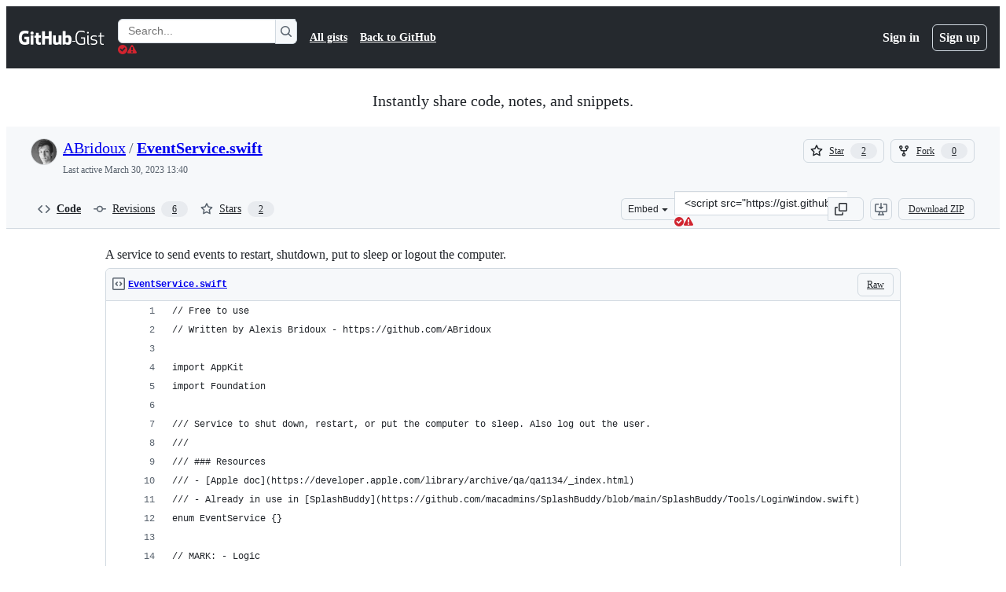

--- FILE ---
content_type: text/html; charset=utf-8
request_url: https://gist.github.com/ABridoux/8efb76bdd4ab070d5ea4a18b33a34144?permalink_comment_id=3856876
body_size: 26959
content:






<!DOCTYPE html>
<html
  lang="en"
  
  data-color-mode="auto" data-light-theme="light" data-dark-theme="dark"
  data-a11y-animated-images="system" data-a11y-link-underlines="true"
  
  >




  <head>
    <meta charset="utf-8">
  <link rel="dns-prefetch" href="https://github.githubassets.com">
  <link rel="dns-prefetch" href="https://avatars.githubusercontent.com">
  <link rel="dns-prefetch" href="https://github-cloud.s3.amazonaws.com">
  <link rel="dns-prefetch" href="https://user-images.githubusercontent.com/">
  <link rel="preconnect" href="https://github.githubassets.com" crossorigin>
  <link rel="preconnect" href="https://avatars.githubusercontent.com">

  

  <link crossorigin="anonymous" media="all" rel="stylesheet" href="https://github.githubassets.com/assets/light-dac525bbd821.css" /><link crossorigin="anonymous" media="all" rel="stylesheet" href="https://github.githubassets.com/assets/light_high_contrast-56ccf4057897.css" /><link crossorigin="anonymous" media="all" rel="stylesheet" href="https://github.githubassets.com/assets/dark-784387e86ac0.css" /><link crossorigin="anonymous" media="all" rel="stylesheet" href="https://github.githubassets.com/assets/dark_high_contrast-79bd5fd84a86.css" /><link data-color-theme="light" crossorigin="anonymous" media="all" rel="stylesheet" data-href="https://github.githubassets.com/assets/light-dac525bbd821.css" /><link data-color-theme="light_high_contrast" crossorigin="anonymous" media="all" rel="stylesheet" data-href="https://github.githubassets.com/assets/light_high_contrast-56ccf4057897.css" /><link data-color-theme="light_colorblind" crossorigin="anonymous" media="all" rel="stylesheet" data-href="https://github.githubassets.com/assets/light_colorblind-0e24752a7d2b.css" /><link data-color-theme="light_colorblind_high_contrast" crossorigin="anonymous" media="all" rel="stylesheet" data-href="https://github.githubassets.com/assets/light_colorblind_high_contrast-412af2517363.css" /><link data-color-theme="light_tritanopia" crossorigin="anonymous" media="all" rel="stylesheet" data-href="https://github.githubassets.com/assets/light_tritanopia-6186e83663dc.css" /><link data-color-theme="light_tritanopia_high_contrast" crossorigin="anonymous" media="all" rel="stylesheet" data-href="https://github.githubassets.com/assets/light_tritanopia_high_contrast-9d33c7aea2e7.css" /><link data-color-theme="dark" crossorigin="anonymous" media="all" rel="stylesheet" data-href="https://github.githubassets.com/assets/dark-784387e86ac0.css" /><link data-color-theme="dark_high_contrast" crossorigin="anonymous" media="all" rel="stylesheet" data-href="https://github.githubassets.com/assets/dark_high_contrast-79bd5fd84a86.css" /><link data-color-theme="dark_colorblind" crossorigin="anonymous" media="all" rel="stylesheet" data-href="https://github.githubassets.com/assets/dark_colorblind-75db11311555.css" /><link data-color-theme="dark_colorblind_high_contrast" crossorigin="anonymous" media="all" rel="stylesheet" data-href="https://github.githubassets.com/assets/dark_colorblind_high_contrast-f2c1045899a2.css" /><link data-color-theme="dark_tritanopia" crossorigin="anonymous" media="all" rel="stylesheet" data-href="https://github.githubassets.com/assets/dark_tritanopia-f46d293c6ff3.css" /><link data-color-theme="dark_tritanopia_high_contrast" crossorigin="anonymous" media="all" rel="stylesheet" data-href="https://github.githubassets.com/assets/dark_tritanopia_high_contrast-e4b5684db29d.css" /><link data-color-theme="dark_dimmed" crossorigin="anonymous" media="all" rel="stylesheet" data-href="https://github.githubassets.com/assets/dark_dimmed-72c58078e707.css" /><link data-color-theme="dark_dimmed_high_contrast" crossorigin="anonymous" media="all" rel="stylesheet" data-href="https://github.githubassets.com/assets/dark_dimmed_high_contrast-956cb5dfcb85.css" />

  <style type="text/css">
    :root {
      --tab-size-preference: 4;
    }

    pre, code {
      tab-size: var(--tab-size-preference);
    }
  </style>

    <link crossorigin="anonymous" media="all" rel="stylesheet" href="https://github.githubassets.com/assets/primer-primitives-c37d781e2da5.css" />
    <link crossorigin="anonymous" media="all" rel="stylesheet" href="https://github.githubassets.com/assets/primer-dc3bfaf4b78e.css" />
    <link crossorigin="anonymous" media="all" rel="stylesheet" href="https://github.githubassets.com/assets/global-b0ea6cebe9c5.css" />
    <link crossorigin="anonymous" media="all" rel="stylesheet" href="https://github.githubassets.com/assets/github-7b2c79a47cf5.css" />
  

  

  <script type="application/json" id="client-env">{"locale":"en","featureFlags":["a11y_status_checks_ruleset","actions_custom_images_public_preview_visibility","actions_custom_images_storage_billing_ui_visibility","actions_enable_snapshot_keyword","actions_image_version_event","actions_workflow_language_service","allow_react_navs_in_turbo","alternate_user_config_repo","api_insights_show_missing_data_banner","arianotify_comprehensive_migration","codespaces_prebuild_region_target_update","coding_agent_model_selection","contentful_lp_footnotes","copilot_3p_agent_hovercards","copilot_agent_cli_public_preview","copilot_agent_sessions_alive_updates","copilot_agent_task_list_v2","copilot_agent_tasks_btn_code_nav","copilot_agent_tasks_btn_code_view","copilot_agent_tasks_btn_code_view_lines","copilot_agent_tasks_btn_repo","copilot_api_agentic_issue_marshal_yaml","copilot_byok_extended_capabilities","copilot_chat_agents_empty_state","copilot_chat_attach_multiple_images","copilot_chat_clear_model_selection_for_default_change","copilot_chat_file_redirect","copilot_chat_input_commands","copilot_chat_opening_thread_switch","copilot_chat_reduce_quota_checks","copilot_chat_search_bar_redirect","copilot_chat_selection_attachments","copilot_chat_vision_in_claude","copilot_chat_vision_preview_gate","copilot_coding_agent_task_response","copilot_custom_copilots","copilot_custom_copilots_feature_preview","copilot_duplicate_thread","copilot_extensions_hide_in_dotcom_chat","copilot_extensions_removal_on_marketplace","copilot_features_raycast_logo","copilot_file_block_ref_matching","copilot_ftp_hyperspace_upgrade_prompt","copilot_icebreakers_experiment_dashboard","copilot_icebreakers_experiment_hyperspace","copilot_immersive_generate_thread_name_async","copilot_immersive_job_result_preview","copilot_immersive_structured_model_picker","copilot_immersive_task_hyperlinking","copilot_immersive_task_within_chat_thread","copilot_org_policy_page_focus_mode","copilot_redirect_header_button_to_agents","copilot_security_alert_assignee_options","copilot_share_active_subthread","copilot_spaces_ga","copilot_spaces_individual_policies_ga","copilot_spaces_public_access_to_user_owned_spaces","copilot_spaces_read_access_to_user_owned_spaces","copilot_spaces_report_abuse","copilot_spark_empty_state","copilot_spark_handle_nil_friendly_name","copilot_stable_conversation_view","copilot_swe_agent_progress_commands","copilot_swe_agent_use_subagents","copilot_unconfigured_is_inherited","dashboard_lists_max_age_filter","dashboard_universe_2025_feedback_dialog","dom_node_counts","dotcom_chat_client_side_skills","enterprise_ai_controls","failbot_report_error_react_apps_on_page","fetch_graphql_ignore_fetch_network_errors","fetch_graphql_improved_error_serialization","flex_cta_groups_mvp","global_nav_react_edit_status_dialog","global_nav_react_feature_preview","global_nav_react_teams_settings_page","global_nav_react_top_repos_api_caching","global_nav_repo_picker_debounce","hyperspace_2025_logged_out_batch_1","initial_per_page_pagination_updates","issue_fields_global_search","issue_fields_report_usage","issue_fields_timeline_events","issues_cache_operation_timeout","issues_cca_assign_actor_with_agent","issues_check_is_repository_writable","issues_expanded_file_types","issues_lazy_load_comment_box_suggestions","issues_preheating_dependency_issues","issues_preheating_issue_row","issues_preheating_memex","issues_preheating_parent_issue","issues_preheating_secondary","issues_preheating_sub_issues","issues_preheating_timeline_issues","issues_react_bots_timeline_pagination","issues_react_chrome_container_query_fix","issues_react_client_side_caching_analytics","issues_react_extended_preheat_analytics","issues_react_label_picker_debounce_filter","issues_react_labelpicker_patch","issues_react_prohibit_title_fallback","issues_react_safari_scroll_preservation","issues_react_turbo_cache_navigation","issues_react_use_turbo_for_cross_repo_navigation","issues_report_sidebar_interactions","lifecycle_label_name_updates","marketing_pages_search_explore_provider","memex_default_issue_create_repository","memex_display_button_config_menu","memex_grouped_by_edit_route","memex_live_update_hovercard","memex_mwl_filter_field_delimiter","mission_control_retry_on_401","mission_control_safe_token_clearing","mission_control_use_body_html","open_agent_session_in_vscode_insiders","open_agent_session_in_vscode_stable","primer_react_css_has_selector_perf","projects_assignee_max_limit","react_profile_user_status_dialog_enabled","react_quality_profiling","repo_insights_all_traffic_endpoint","repos_insights_remove_new_url","ruleset_deletion_confirmation","sample_network_conn_type","scheduled_reminders_updated_limits","site_calculator_actions_2025","site_features_copilot_universe","site_homepage_collaborate_video","site_homepage_contentful","site_homepage_eyebrow_banner","site_homepage_universe_animations","site_msbuild_webgl_hero","spark_prompt_secret_scanning","swe_agent_member_requests","viewscreen_sandbox","webp_support","workbench_store_readonly"],"copilotApiOverrideUrl":"https://api.githubcopilot.com"}</script>
<script crossorigin="anonymous" type="application/javascript" src="https://github.githubassets.com/assets/high-contrast-cookie-ff2c933fbe48.js"></script>
<script crossorigin="anonymous" type="application/javascript" src="https://github.githubassets.com/assets/wp-runtime-a6b1e8c08604.js" defer="defer"></script>
<script crossorigin="anonymous" type="application/javascript" src="https://github.githubassets.com/assets/78298-e2b301acbc0e.js" defer="defer"></script>
<script crossorigin="anonymous" type="application/javascript" src="https://github.githubassets.com/assets/6488-de87864e6818.js" defer="defer"></script>
<script crossorigin="anonymous" type="application/javascript" src="https://github.githubassets.com/assets/82075-c5b5bf3f158d.js" defer="defer"></script>
<script crossorigin="anonymous" type="application/javascript" src="https://github.githubassets.com/assets/environment-4b1518f5fbee.js" defer="defer"></script>
<script crossorigin="anonymous" type="application/javascript" src="https://github.githubassets.com/assets/97068-2c8e697c6e8c.js" defer="defer"></script>
<script crossorigin="anonymous" type="application/javascript" src="https://github.githubassets.com/assets/43784-4652ae97a661.js" defer="defer"></script>
<script crossorigin="anonymous" type="application/javascript" src="https://github.githubassets.com/assets/4712-6fc930a63a4b.js" defer="defer"></script>
<script crossorigin="anonymous" type="application/javascript" src="https://github.githubassets.com/assets/81028-5b8c5e07a4fa.js" defer="defer"></script>
<script crossorigin="anonymous" type="application/javascript" src="https://github.githubassets.com/assets/74911-313e1ea8beda.js" defer="defer"></script>
<script crossorigin="anonymous" type="application/javascript" src="https://github.githubassets.com/assets/99408-a4ed1d221779.js" defer="defer"></script>
<script crossorigin="anonymous" type="application/javascript" src="https://github.githubassets.com/assets/78143-31968346cf4c.js" defer="defer"></script>
<script crossorigin="anonymous" type="application/javascript" src="https://github.githubassets.com/assets/62598-07a9878cbf11.js" defer="defer"></script>
<script crossorigin="anonymous" type="application/javascript" src="https://github.githubassets.com/assets/github-elements-14c2af6d6bff.js" defer="defer"></script>
<script crossorigin="anonymous" type="application/javascript" src="https://github.githubassets.com/assets/element-registry-2feaf7b3f603.js" defer="defer"></script>
<script crossorigin="anonymous" type="application/javascript" src="https://github.githubassets.com/assets/react-core-b7854054c540.js" defer="defer"></script>
<script crossorigin="anonymous" type="application/javascript" src="https://github.githubassets.com/assets/react-lib-b492ee0e2c35.js" defer="defer"></script>
<script crossorigin="anonymous" type="application/javascript" src="https://github.githubassets.com/assets/90780-1a0f3d593ff0.js" defer="defer"></script>
<script crossorigin="anonymous" type="application/javascript" src="https://github.githubassets.com/assets/28546-ee41c9313871.js" defer="defer"></script>
<script crossorigin="anonymous" type="application/javascript" src="https://github.githubassets.com/assets/17688-a9e16fb5ed13.js" defer="defer"></script>
<script crossorigin="anonymous" type="application/javascript" src="https://github.githubassets.com/assets/15938-1bc2c363d5ed.js" defer="defer"></script>
<script crossorigin="anonymous" type="application/javascript" src="https://github.githubassets.com/assets/70191-36bdeb9f5eb6.js" defer="defer"></script>
<script crossorigin="anonymous" type="application/javascript" src="https://github.githubassets.com/assets/7332-5ea4ccf72018.js" defer="defer"></script>
<script crossorigin="anonymous" type="application/javascript" src="https://github.githubassets.com/assets/14312-5e06208defc2.js" defer="defer"></script>
<script crossorigin="anonymous" type="application/javascript" src="https://github.githubassets.com/assets/51519-d05cf6658c87.js" defer="defer"></script>
<script crossorigin="anonymous" type="application/javascript" src="https://github.githubassets.com/assets/27376-1e4a947f926f.js" defer="defer"></script>
<script crossorigin="anonymous" type="application/javascript" src="https://github.githubassets.com/assets/96384-750ef5263abe.js" defer="defer"></script>
<script crossorigin="anonymous" type="application/javascript" src="https://github.githubassets.com/assets/19718-302da6273821.js" defer="defer"></script>
<script crossorigin="anonymous" type="application/javascript" src="https://github.githubassets.com/assets/behaviors-f2b8437e5c2a.js" defer="defer"></script>
<script crossorigin="anonymous" type="application/javascript" src="https://github.githubassets.com/assets/37911-38a50fdf7d79.js" defer="defer"></script>
<script crossorigin="anonymous" type="application/javascript" src="https://github.githubassets.com/assets/notifications-global-d4747c5b0c07.js" defer="defer"></script>
  
  <script crossorigin="anonymous" type="application/javascript" src="https://github.githubassets.com/assets/5017-b9a13cdd0074.js" defer="defer"></script>
<script crossorigin="anonymous" type="application/javascript" src="https://github.githubassets.com/assets/55526-cc4799be07b0.js" defer="defer"></script>
<script crossorigin="anonymous" type="application/javascript" src="https://github.githubassets.com/assets/gist-a905c0ac0931.js" defer="defer"></script>


  <title>A service to send events to restart, shutdown, put to sleep or logout the computer. · GitHub</title>



  <meta name="route-pattern" content="/:user_id/:gist_id(.:format)" data-turbo-transient>
  <meta name="route-controller" content="gists_gists" data-turbo-transient>
  <meta name="route-action" content="show" data-turbo-transient>
  <meta name="fetch-nonce" content="v2:04c77016-d433-6ab3-b410-8aa5927ca5db">

    
  <meta name="current-catalog-service-hash" content="56253a530ab9027b25719525dcbe6007461a3202218f6f5dfce5a601c121cbcb">


  <meta name="request-id" content="E484:10CAF0:A6D5DE:DF3BB6:696992B9" data-pjax-transient="true"/><meta name="html-safe-nonce" content="8a9e0bfec63d9a05829f55d8215b36dc0b5f477a26e5911e65c4a487737e5a75" data-pjax-transient="true"/><meta name="visitor-payload" content="eyJyZWZlcnJlciI6IiIsInJlcXVlc3RfaWQiOiJFNDg0OjEwQ0FGMDpBNkQ1REU6REYzQkI2OjY5Njk5MkI5IiwidmlzaXRvcl9pZCI6IjMwNzc5NjU5MTYxOTI0Nzc4ODEiLCJyZWdpb25fZWRnZSI6ImlhZCIsInJlZ2lvbl9yZW5kZXIiOiJpYWQifQ==" data-pjax-transient="true"/><meta name="visitor-hmac" content="f1c6c916899e38b3024535951b1ad349754dadf4e301832e64adfb58c4d367b4" data-pjax-transient="true"/>




  <meta name="github-keyboard-shortcuts" content="copilot" data-turbo-transient="true" />
  

  <meta name="selected-link" value="gist_code" data-turbo-transient>
  <link rel="assets" href="https://github.githubassets.com/">

    <meta name="google-site-verification" content="Apib7-x98H0j5cPqHWwSMm6dNU4GmODRoqxLiDzdx9I">

<meta name="octolytics-url" content="https://collector.github.com/github/collect" />

  <meta name="analytics-location" content="/&lt;user-name&gt;/&lt;gist-id&gt;" data-turbo-transient="true" />

  




    <meta name="user-login" content="">

  

    <meta name="viewport" content="width=device-width">

    

      <meta name="description" content="A service to send events to restart, shutdown, put to sleep or logout the computer. - EventService.swift">

      <link rel="search" type="application/opensearchdescription+xml" href="/opensearch-gist.xml" title="Gist">

    <link rel="fluid-icon" href="https://gist.github.com/fluidicon.png" title="GitHub">
    <meta property="fb:app_id" content="1401488693436528">
    <meta name="apple-itunes-app" content="app-id=1477376905, app-argument=https://gist.github.com/ABridoux/8efb76bdd4ab070d5ea4a18b33a34144?permalink_comment_id=3856876" />

      <meta name="twitter:image" content="https://github.githubassets.com/assets/gist-og-image-54fd7dc0713e.png" /><meta name="twitter:site" content="@github" /><meta name="twitter:card" content="summary_large_image" /><meta name="twitter:title" content="A service to send events to restart, shutdown, put to sleep or logout the computer." /><meta name="twitter:description" content="A service to send events to restart, shutdown, put to sleep or logout the computer. - EventService.swift" />
  <meta property="og:image" content="https://github.githubassets.com/assets/gist-og-image-54fd7dc0713e.png" /><meta property="og:image:alt" content="A service to send events to restart, shutdown, put to sleep or logout the computer. - EventService.swift" /><meta property="og:site_name" content="Gist" /><meta property="og:type" content="article" /><meta property="og:title" content="A service to send events to restart, shutdown, put to sleep or logout the computer." /><meta property="og:url" content="https://gist.github.com/ABridoux/8efb76bdd4ab070d5ea4a18b33a34144" /><meta property="og:description" content="A service to send events to restart, shutdown, put to sleep or logout the computer. - EventService.swift" /><meta property="article:author" content="262588213843476" /><meta property="article:publisher" content="262588213843476" />
  




      <meta name="hostname" content="gist.github.com">



        <meta name="expected-hostname" content="gist.github.com">


  <meta http-equiv="x-pjax-version" content="4443345f7a2c3e51616934ed726e5f2a7cfab12df4756696f52ced2e78eb9994" data-turbo-track="reload">
  <meta http-equiv="x-pjax-csp-version" content="21a43568025709b66240454fc92d4f09335a96863f8ab1c46b4a07f6a5b67102" data-turbo-track="reload">
  <meta http-equiv="x-pjax-css-version" content="55b0505ced03db2ce471b1617daeace5e7a81657042cfd93a3d10d1fb8695d21" data-turbo-track="reload">
  <meta http-equiv="x-pjax-js-version" content="3542e147982176a7ebaa23dfb559c8af16f721c03ec560c68c56b64a0f35e751" data-turbo-track="reload">

  <meta name="turbo-cache-control" content="no-preview" data-turbo-transient="">

      <link href="/ABridoux.atom" rel="alternate" title="atom" type="application/atom+xml">


  <link crossorigin="anonymous" media="all" rel="stylesheet" href="https://github.githubassets.com/assets/gist-8058c9745533.css" />




    <meta name="turbo-body-classes" content="logged-out env-production page-responsive">
  <meta name="disable-turbo" content="false">


  <meta name="browser-stats-url" content="https://api.github.com/_private/browser/stats">

  <meta name="browser-errors-url" content="https://api.github.com/_private/browser/errors">

  <meta name="release" content="af80af7cc9e3de9c336f18b208a600950a3c187c">
  <meta name="ui-target" content="full">

  <link rel="mask-icon" href="https://github.githubassets.com/assets/pinned-octocat-093da3e6fa40.svg" color="#000000">
  <link rel="alternate icon" class="js-site-favicon" type="image/png" href="https://github.githubassets.com/favicons/favicon.png">
  <link rel="icon" class="js-site-favicon" type="image/svg+xml" href="https://github.githubassets.com/favicons/favicon.svg" data-base-href="https://github.githubassets.com/favicons/favicon">

<meta name="theme-color" content="#1e2327">
<meta name="color-scheme" content="light dark" />



  </head>

  <body class="logged-out env-production page-responsive" style="word-wrap: break-word;" >
    <div data-turbo-body class="logged-out env-production page-responsive" style="word-wrap: break-word;" >
      <div id="__primerPortalRoot__" role="region" style="z-index: 1000; position: absolute; width: 100%;" data-turbo-permanent></div>
      



    <div class="position-relative header-wrapper js-header-wrapper ">
      <a href="#start-of-content" data-skip-target-assigned="false" class="px-2 py-4 color-bg-accent-emphasis color-fg-on-emphasis show-on-focus js-skip-to-content">Skip to content</a>

      <span data-view-component="true" class="progress-pjax-loader Progress position-fixed width-full">
    <span style="width: 0%;" data-view-component="true" class="Progress-item progress-pjax-loader-bar left-0 top-0 color-bg-accent-emphasis"></span>
</span>      
      
      <link crossorigin="anonymous" media="all" rel="stylesheet" href="https://github.githubassets.com/assets/primer-react.ba8e7c6202eb5114c3af.module.css" />
<link crossorigin="anonymous" media="all" rel="stylesheet" href="https://github.githubassets.com/assets/keyboard-shortcuts-dialog.29aaeaafa90f007c6f61.module.css" />

<react-partial
  partial-name="keyboard-shortcuts-dialog"
  data-ssr="false"
  data-attempted-ssr="false"
  data-react-profiling="true"
>
  
  <script type="application/json" data-target="react-partial.embeddedData">{"props":{"docsUrl":"https://docs.github.com/get-started/accessibility/keyboard-shortcuts"}}</script>
  <div data-target="react-partial.reactRoot"></div>
</react-partial>





      

            <div class="Header js-details-container Details flex-wrap flex-md-nowrap p-responsive" role="banner" >
  <div class="Header-item d-none d-md-flex">
    <a class="Header-link" data-hotkey="g d" aria-label="Gist Homepage " style="--focus-outlineColor: #fff;" href="/">
  <svg aria-hidden="true" height="24" viewBox="0 0 24 24" version="1.1" width="24" data-view-component="true" class="octicon octicon-mark-github v-align-middle d-inline-block d-md-none">
    <path d="M12 1C5.923 1 1 5.923 1 12c0 4.867 3.149 8.979 7.521 10.436.55.096.756-.233.756-.522 0-.262-.013-1.128-.013-2.049-2.764.509-3.479-.674-3.699-1.292-.124-.317-.66-1.293-1.127-1.554-.385-.207-.936-.715-.014-.729.866-.014 1.485.797 1.691 1.128.99 1.663 2.571 1.196 3.204.907.096-.715.385-1.196.701-1.471-2.448-.275-5.005-1.224-5.005-5.432 0-1.196.426-2.186 1.128-2.956-.111-.275-.496-1.402.11-2.915 0 0 .921-.288 3.024 1.128a10.193 10.193 0 0 1 2.75-.371c.936 0 1.871.123 2.75.371 2.104-1.43 3.025-1.128 3.025-1.128.605 1.513.221 2.64.111 2.915.701.77 1.127 1.747 1.127 2.956 0 4.222-2.571 5.157-5.019 5.432.399.344.743 1.004.743 2.035 0 1.471-.014 2.654-.014 3.025 0 .289.206.632.756.522C19.851 20.979 23 16.854 23 12c0-6.077-4.922-11-11-11Z"></path>
</svg>
  <svg aria-hidden="true" height="24" viewBox="0 0 68 24" version="1.1" width="68" data-view-component="true" class="octicon octicon-logo-github v-align-middle d-none d-md-inline-block">
    <path d="M27.8 17.908h-.03c.013 0 .022.014.035.017l.01-.002-.016-.015Zm.005.017c-.14.001-.49.073-.861.073-1.17 0-1.575-.536-1.575-1.234v-4.652h2.385c.135 0 .24-.12.24-.283V9.302c0-.133-.12-.252-.24-.252H25.37V5.913c0-.119-.075-.193-.21-.193h-3.24c-.136 0-.21.074-.21.193V9.14s-1.636.401-1.741.416a.255.255 0 0 0-.195.253v2.021c0 .164.12.282.255.282h1.665v4.876c0 3.627 2.55 3.998 4.29 3.998.796 0 1.756-.252 1.906-.327.09-.03.135-.134.135-.238v-2.23a.264.264 0 0 0-.219-.265Zm35.549-3.272c0-2.69-1.095-3.047-2.25-2.928-.9.06-1.62.505-1.62.505v5.232s.735.506 1.83.536c1.545.044 2.04-.506 2.04-3.345ZM67 14.415c0 5.099-1.665 6.555-4.576 6.555-2.46 0-3.78-1.233-3.78-1.233s-.06.683-.135.773c-.045.089-.12.118-.21.118h-2.22c-.15 0-.286-.119-.286-.252l.03-16.514a.26.26 0 0 1 .255-.252h3.196a.26.26 0 0 1 .255.252v5.604s1.23-.788 3.03-.788l-.015-.03c1.8 0 4.456.67 4.456 5.767ZM53.918 9.05h-3.15c-.165 0-.255.119-.255.282v8.086s-.826.58-1.95.58c-1.126 0-1.456-.506-1.456-1.62v-7.06a.262.262 0 0 0-.255-.254h-3.21a.262.262 0 0 0-.256.253v7.596c0 3.27 1.846 4.087 4.381 4.087 2.085 0 3.78-1.145 3.78-1.145s.076.58.12.67c.03.074.136.133.24.133h2.011a.243.243 0 0 0 .255-.253l.03-11.103c0-.133-.12-.252-.285-.252Zm-35.556-.015h-3.195c-.135 0-.255.134-.255.297v10.91c0 .297.195.401.45.401h2.88c.3 0 .375-.134.375-.401V9.287a.262.262 0 0 0-.255-.252ZM16.787 4.01c-1.155 0-2.07.907-2.07 2.051 0 1.145.915 2.051 2.07 2.051a2.04 2.04 0 0 0 2.04-2.05 2.04 2.04 0 0 0-2.04-2.052Zm24.74-.372H38.36a.262.262 0 0 0-.255.253v6.08H33.14v-6.08a.262.262 0 0 0-.255-.253h-3.196a.262.262 0 0 0-.255.253v16.514c0 .133.135.252.255.252h3.196a.262.262 0 0 0 .255-.253v-7.06h4.966l-.03 7.06c0 .134.12.253.255.253h3.195a.262.262 0 0 0 .255-.253V3.892a.262.262 0 0 0-.255-.253Zm-28.31 7.313v8.532c0 .06-.015.163-.09.193 0 0-1.875 1.323-4.966 1.323C4.426 21 0 19.84 0 12.2S3.87 2.986 7.651 3c3.27 0 4.59.728 4.8.862.06.075.09.134.09.208l-.63 2.646c0 .134-.134.297-.3.253-.54-.164-1.35-.49-3.255-.49-2.205 0-4.575.623-4.575 5.543s2.25 5.5 3.87 5.5c1.38 0 1.875-.164 1.875-.164V13.94H7.321c-.165 0-.285-.12-.285-.253v-2.735c0-.134.12-.252.285-.252h5.61c.166 0 .286.118.286.252Z"></path>
</svg>
  <svg aria-hidden="true" height="24" viewBox="0 0 38 24" version="1.1" width="38" data-view-component="true" class="octicon octicon-logo-gist v-align-middle d-none d-md-inline-block">
    <path d="M7.05 13.095v-1.5h5.28v8.535c-1.17.555-2.925.96-5.385.96C1.665 21.09 0 17.055 0 12.045S1.695 3 6.945 3c2.43 0 3.96.495 4.92.99v1.575c-1.83-.75-3-1.095-4.92-1.095-3.855 0-5.22 3.315-5.22 7.59s1.365 7.575 5.205 7.575c1.335 0 2.97-.105 3.795-.51v-6.03H7.05Zm16.47 1.035h.045c3.33.3 4.125 1.425 4.125 3.345 0 1.815-1.14 3.615-4.71 3.615-1.125 0-2.745-.285-3.495-.585v-1.41c.705.255 1.83.54 3.495.54 2.43 0 3.09-1.035 3.09-2.13 0-1.065-.33-1.815-2.655-2.01-3.39-.3-4.095-1.5-4.095-3.12 0-1.665 1.08-3.465 4.38-3.465 1.095 0 2.34.135 3.375.585v1.41c-.915-.3-1.83-.54-3.405-.54-2.325 0-2.82.855-2.82 2.01 0 1.035.42 1.56 2.67 1.755Zm12.87-4.995v1.275h-3.63v7.305c0 1.425.795 2.01 2.25 2.01.3 0 .63 0 .915-.045v1.335c-.255.045-.75.075-1.035.075-1.965 0-3.75-.9-3.75-3.195v-7.5H28.8v-.72l2.34-.66V5.85l1.62-.465v3.75h3.63ZM16.635 9.09v9.615c0 .81.285 1.05 1.005 1.05v1.335c-1.71 0-2.58-.705-2.58-2.58V9.09h1.575Zm.375-3.495c0 .66-.51 1.17-1.17 1.17a1.14 1.14 0 0 1-1.155-1.17c0-.66.48-1.17 1.155-1.17s1.17.51 1.17 1.17Z"></path>
</svg>
</a>


  </div>

  <div class="Header-item d-md-none">
      <button aria-label="Toggle navigation" aria-expanded="false" type="button" data-view-component="true" class="Header-link js-details-target btn-link">    <svg aria-hidden="true" height="24" viewBox="0 0 24 24" version="1.1" width="24" data-view-component="true" class="octicon octicon-three-bars">
    <path d="M3.75 5.25a.75.75 0 0 0 0 1.5h16.5a.75.75 0 0 0 0-1.5H3.75Zm0 6a.75.75 0 0 0 0 1.5h16.5a.75.75 0 0 0 0-1.5H3.75Zm0 6a.75.75 0 0 0 0 1.5h16.5a.75.75 0 0 0 0-1.5H3.75Z"></path>
</svg>
</button>  </div>

  <div class="Header-item Header-item--full js-site-search flex-column flex-md-row width-full flex-order-2 flex-md-order-none mr-0 mr-md-3 mt-3 mt-md-0 Details-content--hidden-not-important d-md-flex">
      <div class="header-search flex-self-stretch flex-md-self-auto mr-0 mr-md-3 mb-3 mb-md-0">
  <!-- '"` --><!-- </textarea></xmp> --></option></form><form data-turbo="false" action="/search" accept-charset="UTF-8" method="get">
    <div class="d-flex">
        <primer-text-field class="FormControl width-full FormControl--fullWidth">
      <label class="sr-only FormControl-label" for="q">
        Search Gists
</label>    
  <div class="FormControl-input-wrap">
    
      <input placeholder="Search..." aria-describedby="validation-f4328aa3-9ce7-4a0d-b860-1739452e300c" data-target="primer-text-field.inputElement " class="form-control FormControl-input FormControl-medium rounded-right-0" type="text" name="q" id="q" />
</div>
      <div class="FormControl-inlineValidation" id="validation-f4328aa3-9ce7-4a0d-b860-1739452e300c" hidden="hidden">
  <span class="FormControl-inlineValidation--visual" data-target="primer-text-field.validationSuccessIcon" hidden><svg aria-hidden="true" height="12" viewBox="0 0 12 12" version="1.1" width="12" data-view-component="true" class="octicon octicon-check-circle-fill">
    <path d="M6 0a6 6 0 1 1 0 12A6 6 0 0 1 6 0Zm-.705 8.737L9.63 4.403 8.392 3.166 5.295 6.263l-1.7-1.702L2.356 5.8l2.938 2.938Z"></path>
</svg></span>
  <span class=" FormControl-inlineValidation--visual" data-target="primer-text-field.validationErrorIcon"><svg aria-hidden="true" height="12" viewBox="0 0 12 12" version="1.1" width="12" data-view-component="true" class="octicon octicon-alert-fill">
    <path d="M4.855.708c.5-.896 1.79-.896 2.29 0l4.675 8.351a1.312 1.312 0 0 1-1.146 1.954H1.33A1.313 1.313 0 0 1 .183 9.058ZM7 7V3H5v4Zm-1 3a1 1 0 1 0 0-2 1 1 0 0 0 0 2Z"></path>
</svg></span>
  <span></span>
</div>
    
</primer-text-field>
      <button id="icon-button-a7a138e8-06ae-4c63-b0bb-47109f6c988e" aria-labelledby="tooltip-7b5be164-ae5e-4504-8132-5ceecc61d710" type="submit" data-view-component="true" class="Button Button--iconOnly Button--secondary Button--medium rounded-left-0">  <svg aria-hidden="true" height="16" viewBox="0 0 16 16" version="1.1" width="16" data-view-component="true" class="octicon octicon-search Button-visual">
    <path d="M10.68 11.74a6 6 0 0 1-7.922-8.982 6 6 0 0 1 8.982 7.922l3.04 3.04a.749.749 0 0 1-.326 1.275.749.749 0 0 1-.734-.215ZM11.5 7a4.499 4.499 0 1 0-8.997 0A4.499 4.499 0 0 0 11.5 7Z"></path>
</svg>
</button><tool-tip id="tooltip-7b5be164-ae5e-4504-8132-5ceecc61d710" for="icon-button-a7a138e8-06ae-4c63-b0bb-47109f6c988e" popover="manual" data-direction="s" data-type="label" data-view-component="true" class="sr-only position-absolute">Search Gists</tool-tip>

    </div>
</form></div>


    <nav aria-label="Global" class="d-flex flex-column flex-md-row flex-self-stretch flex-md-self-auto">
  <a class="Header-link mr-0 mr-md-3 py-2 py-md-0 border-top border-md-top-0 border-white-fade" data-ga-click="Header, go to all gists, text:all gists" href="/discover">All gists</a>

  <a class="Header-link mr-0 mr-md-3 py-2 py-md-0 border-top border-md-top-0 border-white-fade" data-ga-click="Header, go to GitHub, text:Back to GitHub" href="https://github.com">Back to GitHub</a>

    <a class="Header-link d-block d-md-none mr-0 mr-md-3 py-2 py-md-0 border-top border-md-top-0 border-white-fade" data-ga-click="Header, sign in" data-hydro-click="{&quot;event_type&quot;:&quot;authentication.click&quot;,&quot;payload&quot;:{&quot;location_in_page&quot;:&quot;gist header&quot;,&quot;repository_id&quot;:null,&quot;auth_type&quot;:&quot;LOG_IN&quot;,&quot;originating_url&quot;:&quot;https://gist.github.com/ABridoux/8efb76bdd4ab070d5ea4a18b33a34144?permalink_comment_id=3856876&quot;,&quot;user_id&quot;:null}}" data-hydro-click-hmac="ab86c67cd76ba4b6c37f3e568bf6ce04c9f91ae5ecb84d3fa5ead0e63a42b075" href="https://gist.github.com/auth/github?return_to=https%3A%2F%2Fgist.github.com%2FABridoux%2F8efb76bdd4ab070d5ea4a18b33a34144%3Fpermalink_comment_id%3D3856876">
      Sign in
</a>
      <a class="Header-link d-block d-md-none mr-0 mr-md-3 py-2 py-md-0 border-top border-md-top-0 border-white-fade" data-ga-click="Header, sign up" data-hydro-click="{&quot;event_type&quot;:&quot;authentication.click&quot;,&quot;payload&quot;:{&quot;location_in_page&quot;:&quot;gist header&quot;,&quot;repository_id&quot;:null,&quot;auth_type&quot;:&quot;SIGN_UP&quot;,&quot;originating_url&quot;:&quot;https://gist.github.com/ABridoux/8efb76bdd4ab070d5ea4a18b33a34144?permalink_comment_id=3856876&quot;,&quot;user_id&quot;:null}}" data-hydro-click-hmac="c9b3b92db1be87b07c6fd3daa0bff800d5fea77ea4d6ccf4ba1ad49111b25ad8" href="/join?return_to=https%3A%2F%2Fgist.github.com%2FABridoux%2F8efb76bdd4ab070d5ea4a18b33a34144%3Fpermalink_comment_id%3D3856876&amp;source=header-gist">
        Sign up
</a></nav>

  </div>

  <div class="Header-item Header-item--full flex-justify-center d-md-none position-relative">
    <a class="Header-link" data-hotkey="g d" aria-label="Gist Homepage " style="--focus-outlineColor: #fff;" href="/">
  <svg aria-hidden="true" height="24" viewBox="0 0 24 24" version="1.1" width="24" data-view-component="true" class="octicon octicon-mark-github v-align-middle d-inline-block d-md-none">
    <path d="M12 1C5.923 1 1 5.923 1 12c0 4.867 3.149 8.979 7.521 10.436.55.096.756-.233.756-.522 0-.262-.013-1.128-.013-2.049-2.764.509-3.479-.674-3.699-1.292-.124-.317-.66-1.293-1.127-1.554-.385-.207-.936-.715-.014-.729.866-.014 1.485.797 1.691 1.128.99 1.663 2.571 1.196 3.204.907.096-.715.385-1.196.701-1.471-2.448-.275-5.005-1.224-5.005-5.432 0-1.196.426-2.186 1.128-2.956-.111-.275-.496-1.402.11-2.915 0 0 .921-.288 3.024 1.128a10.193 10.193 0 0 1 2.75-.371c.936 0 1.871.123 2.75.371 2.104-1.43 3.025-1.128 3.025-1.128.605 1.513.221 2.64.111 2.915.701.77 1.127 1.747 1.127 2.956 0 4.222-2.571 5.157-5.019 5.432.399.344.743 1.004.743 2.035 0 1.471-.014 2.654-.014 3.025 0 .289.206.632.756.522C19.851 20.979 23 16.854 23 12c0-6.077-4.922-11-11-11Z"></path>
</svg>
  <svg aria-hidden="true" height="24" viewBox="0 0 68 24" version="1.1" width="68" data-view-component="true" class="octicon octicon-logo-github v-align-middle d-none d-md-inline-block">
    <path d="M27.8 17.908h-.03c.013 0 .022.014.035.017l.01-.002-.016-.015Zm.005.017c-.14.001-.49.073-.861.073-1.17 0-1.575-.536-1.575-1.234v-4.652h2.385c.135 0 .24-.12.24-.283V9.302c0-.133-.12-.252-.24-.252H25.37V5.913c0-.119-.075-.193-.21-.193h-3.24c-.136 0-.21.074-.21.193V9.14s-1.636.401-1.741.416a.255.255 0 0 0-.195.253v2.021c0 .164.12.282.255.282h1.665v4.876c0 3.627 2.55 3.998 4.29 3.998.796 0 1.756-.252 1.906-.327.09-.03.135-.134.135-.238v-2.23a.264.264 0 0 0-.219-.265Zm35.549-3.272c0-2.69-1.095-3.047-2.25-2.928-.9.06-1.62.505-1.62.505v5.232s.735.506 1.83.536c1.545.044 2.04-.506 2.04-3.345ZM67 14.415c0 5.099-1.665 6.555-4.576 6.555-2.46 0-3.78-1.233-3.78-1.233s-.06.683-.135.773c-.045.089-.12.118-.21.118h-2.22c-.15 0-.286-.119-.286-.252l.03-16.514a.26.26 0 0 1 .255-.252h3.196a.26.26 0 0 1 .255.252v5.604s1.23-.788 3.03-.788l-.015-.03c1.8 0 4.456.67 4.456 5.767ZM53.918 9.05h-3.15c-.165 0-.255.119-.255.282v8.086s-.826.58-1.95.58c-1.126 0-1.456-.506-1.456-1.62v-7.06a.262.262 0 0 0-.255-.254h-3.21a.262.262 0 0 0-.256.253v7.596c0 3.27 1.846 4.087 4.381 4.087 2.085 0 3.78-1.145 3.78-1.145s.076.58.12.67c.03.074.136.133.24.133h2.011a.243.243 0 0 0 .255-.253l.03-11.103c0-.133-.12-.252-.285-.252Zm-35.556-.015h-3.195c-.135 0-.255.134-.255.297v10.91c0 .297.195.401.45.401h2.88c.3 0 .375-.134.375-.401V9.287a.262.262 0 0 0-.255-.252ZM16.787 4.01c-1.155 0-2.07.907-2.07 2.051 0 1.145.915 2.051 2.07 2.051a2.04 2.04 0 0 0 2.04-2.05 2.04 2.04 0 0 0-2.04-2.052Zm24.74-.372H38.36a.262.262 0 0 0-.255.253v6.08H33.14v-6.08a.262.262 0 0 0-.255-.253h-3.196a.262.262 0 0 0-.255.253v16.514c0 .133.135.252.255.252h3.196a.262.262 0 0 0 .255-.253v-7.06h4.966l-.03 7.06c0 .134.12.253.255.253h3.195a.262.262 0 0 0 .255-.253V3.892a.262.262 0 0 0-.255-.253Zm-28.31 7.313v8.532c0 .06-.015.163-.09.193 0 0-1.875 1.323-4.966 1.323C4.426 21 0 19.84 0 12.2S3.87 2.986 7.651 3c3.27 0 4.59.728 4.8.862.06.075.09.134.09.208l-.63 2.646c0 .134-.134.297-.3.253-.54-.164-1.35-.49-3.255-.49-2.205 0-4.575.623-4.575 5.543s2.25 5.5 3.87 5.5c1.38 0 1.875-.164 1.875-.164V13.94H7.321c-.165 0-.285-.12-.285-.253v-2.735c0-.134.12-.252.285-.252h5.61c.166 0 .286.118.286.252Z"></path>
</svg>
  <svg aria-hidden="true" height="24" viewBox="0 0 38 24" version="1.1" width="38" data-view-component="true" class="octicon octicon-logo-gist v-align-middle d-none d-md-inline-block">
    <path d="M7.05 13.095v-1.5h5.28v8.535c-1.17.555-2.925.96-5.385.96C1.665 21.09 0 17.055 0 12.045S1.695 3 6.945 3c2.43 0 3.96.495 4.92.99v1.575c-1.83-.75-3-1.095-4.92-1.095-3.855 0-5.22 3.315-5.22 7.59s1.365 7.575 5.205 7.575c1.335 0 2.97-.105 3.795-.51v-6.03H7.05Zm16.47 1.035h.045c3.33.3 4.125 1.425 4.125 3.345 0 1.815-1.14 3.615-4.71 3.615-1.125 0-2.745-.285-3.495-.585v-1.41c.705.255 1.83.54 3.495.54 2.43 0 3.09-1.035 3.09-2.13 0-1.065-.33-1.815-2.655-2.01-3.39-.3-4.095-1.5-4.095-3.12 0-1.665 1.08-3.465 4.38-3.465 1.095 0 2.34.135 3.375.585v1.41c-.915-.3-1.83-.54-3.405-.54-2.325 0-2.82.855-2.82 2.01 0 1.035.42 1.56 2.67 1.755Zm12.87-4.995v1.275h-3.63v7.305c0 1.425.795 2.01 2.25 2.01.3 0 .63 0 .915-.045v1.335c-.255.045-.75.075-1.035.075-1.965 0-3.75-.9-3.75-3.195v-7.5H28.8v-.72l2.34-.66V5.85l1.62-.465v3.75h3.63ZM16.635 9.09v9.615c0 .81.285 1.05 1.005 1.05v1.335c-1.71 0-2.58-.705-2.58-2.58V9.09h1.575Zm.375-3.495c0 .66-.51 1.17-1.17 1.17a1.14 1.14 0 0 1-1.155-1.17c0-.66.48-1.17 1.155-1.17s1.17.51 1.17 1.17Z"></path>
</svg>
</a>


  </div>

    <div class="Header-item f4 mr-0" role="navigation" aria-label="Sign in or sign up">
      <a class="Header-link no-underline mr-3" data-ga-click="Header, sign in" data-hydro-click="{&quot;event_type&quot;:&quot;authentication.click&quot;,&quot;payload&quot;:{&quot;location_in_page&quot;:&quot;gist header&quot;,&quot;repository_id&quot;:null,&quot;auth_type&quot;:&quot;LOG_IN&quot;,&quot;originating_url&quot;:&quot;https://gist.github.com/ABridoux/8efb76bdd4ab070d5ea4a18b33a34144?permalink_comment_id=3856876&quot;,&quot;user_id&quot;:null}}" data-hydro-click-hmac="ab86c67cd76ba4b6c37f3e568bf6ce04c9f91ae5ecb84d3fa5ead0e63a42b075" href="https://gist.github.com/auth/github?return_to=https%3A%2F%2Fgist.github.com%2FABridoux%2F8efb76bdd4ab070d5ea4a18b33a34144%3Fpermalink_comment_id%3D3856876">
        Sign&nbsp;in
</a>        <a class="Header-link d-inline-block no-underline border color-border-default rounded px-2 py-1" data-ga-click="Header, sign up" data-hydro-click="{&quot;event_type&quot;:&quot;authentication.click&quot;,&quot;payload&quot;:{&quot;location_in_page&quot;:&quot;gist header&quot;,&quot;repository_id&quot;:null,&quot;auth_type&quot;:&quot;SIGN_UP&quot;,&quot;originating_url&quot;:&quot;https://gist.github.com/ABridoux/8efb76bdd4ab070d5ea4a18b33a34144?permalink_comment_id=3856876&quot;,&quot;user_id&quot;:null}}" data-hydro-click-hmac="c9b3b92db1be87b07c6fd3daa0bff800d5fea77ea4d6ccf4ba1ad49111b25ad8" href="/join?return_to=https%3A%2F%2Fgist.github.com%2FABridoux%2F8efb76bdd4ab070d5ea4a18b33a34144%3Fpermalink_comment_id%3D3856876&amp;source=header-gist">
          Sign&nbsp;up
</a>    </div>
</div>



      <div hidden="hidden" data-view-component="true" class="js-stale-session-flash stale-session-flash flash flash-warn flash-full">
  
        <svg aria-hidden="true" height="16" viewBox="0 0 16 16" version="1.1" width="16" data-view-component="true" class="octicon octicon-alert">
    <path d="M6.457 1.047c.659-1.234 2.427-1.234 3.086 0l6.082 11.378A1.75 1.75 0 0 1 14.082 15H1.918a1.75 1.75 0 0 1-1.543-2.575Zm1.763.707a.25.25 0 0 0-.44 0L1.698 13.132a.25.25 0 0 0 .22.368h12.164a.25.25 0 0 0 .22-.368Zm.53 3.996v2.5a.75.75 0 0 1-1.5 0v-2.5a.75.75 0 0 1 1.5 0ZM9 11a1 1 0 1 1-2 0 1 1 0 0 1 2 0Z"></path>
</svg>
        <span class="js-stale-session-flash-signed-in" hidden>You signed in with another tab or window. <a class="Link--inTextBlock" href="">Reload</a> to refresh your session.</span>
        <span class="js-stale-session-flash-signed-out" hidden>You signed out in another tab or window. <a class="Link--inTextBlock" href="">Reload</a> to refresh your session.</span>
        <span class="js-stale-session-flash-switched" hidden>You switched accounts on another tab or window. <a class="Link--inTextBlock" href="">Reload</a> to refresh your session.</span>

    <button id="icon-button-b60ac3ba-710c-4050-8ff5-4e0e9fa0b91b" aria-labelledby="tooltip-a555ad02-6ba9-43eb-b5ad-63ba323a6295" type="button" data-view-component="true" class="Button Button--iconOnly Button--invisible Button--medium flash-close js-flash-close">  <svg aria-hidden="true" height="16" viewBox="0 0 16 16" version="1.1" width="16" data-view-component="true" class="octicon octicon-x Button-visual">
    <path d="M3.72 3.72a.75.75 0 0 1 1.06 0L8 6.94l3.22-3.22a.749.749 0 0 1 1.275.326.749.749 0 0 1-.215.734L9.06 8l3.22 3.22a.749.749 0 0 1-.326 1.275.749.749 0 0 1-.734-.215L8 9.06l-3.22 3.22a.751.751 0 0 1-1.042-.018.751.751 0 0 1-.018-1.042L6.94 8 3.72 4.78a.75.75 0 0 1 0-1.06Z"></path>
</svg>
</button><tool-tip id="tooltip-a555ad02-6ba9-43eb-b5ad-63ba323a6295" for="icon-button-b60ac3ba-710c-4050-8ff5-4e0e9fa0b91b" popover="manual" data-direction="s" data-type="label" data-view-component="true" class="sr-only position-absolute">Dismiss alert</tool-tip>


  
</div>
    </div>

  <div id="start-of-content" class="show-on-focus"></div>








    <div id="js-flash-container" class="flash-container" data-turbo-replace>




  <template class="js-flash-template">
    
<div class="flash flash-full   {{ className }}">
  <div >
    <button autofocus class="flash-close js-flash-close" type="button" aria-label="Dismiss this message">
      <svg aria-hidden="true" height="16" viewBox="0 0 16 16" version="1.1" width="16" data-view-component="true" class="octicon octicon-x">
    <path d="M3.72 3.72a.75.75 0 0 1 1.06 0L8 6.94l3.22-3.22a.749.749 0 0 1 1.275.326.749.749 0 0 1-.215.734L9.06 8l3.22 3.22a.749.749 0 0 1-.326 1.275.749.749 0 0 1-.734-.215L8 9.06l-3.22 3.22a.751.751 0 0 1-1.042-.018.751.751 0 0 1-.018-1.042L6.94 8 3.72 4.78a.75.75 0 0 1 0-1.06Z"></path>
</svg>
    </button>
    <div aria-atomic="true" role="alert" class="js-flash-alert">
      
      <div>{{ message }}</div>

    </div>
  </div>
</div>
  </template>
</div>


    






  <div
    class="application-main "
    data-commit-hovercards-enabled
    data-discussion-hovercards-enabled
    data-issue-and-pr-hovercards-enabled
    data-project-hovercards-enabled
  >
        <div itemscope itemtype="http://schema.org/Code">
    <main id="gist-pjax-container">
      

  <div class="gist-detail-intro gist-banner pb-3">
    <div class="text-center container-lg px-3">
      <p class="lead">
        Instantly share code, notes, and snippets.
      </p>
    </div>
  </div>


<div class="gisthead pagehead pb-0 pt-3 mb-4">
  <div class="px-0">
    
  
<div class="mb-3 d-flex px-3 px-md-3 px-lg-5">
  <div class="flex-auto min-width-0 width-fit mr-3">
    <div class="d-flex">
      <div class="d-none d-md-block">
        <a class="mr-2 flex-shrink-0" data-hovercard-type="user" data-hovercard-url="/users/ABridoux/hovercard" data-octo-click="hovercard-link-click" data-octo-dimensions="link_type:self" href="/ABridoux"><img class="avatar avatar-user" src="https://avatars.githubusercontent.com/u/24890675?s=64&amp;v=4" width="32" height="32" alt="@ABridoux" /></a>
      </div>
      <div class="d-flex flex-column width-full">
        <div class="d-flex flex-row width-full">
          <h1 class="wb-break-word f3 text-normal mb-md-0 mb-1">
            <span class="author"><a data-hovercard-type="user" data-hovercard-url="/users/ABridoux/hovercard" data-octo-click="hovercard-link-click" data-octo-dimensions="link_type:self" href="/ABridoux">ABridoux</a></span><!--
                --><span class="mx-1 color-fg-muted">/</span><!--
                --><strong itemprop="name" class="css-truncate-target mr-1" style="max-width: 410px"><a href="/ABridoux/8efb76bdd4ab070d5ea4a18b33a34144">EventService.swift</a></strong>
          </h1>
        </div>

        <div class="note m-0">
          Last active
          <relative-time tense="past" datetime="2023-03-30T13:40:54Z" data-view-component="true">March 30, 2023 13:40</relative-time>
        </div>
      </div>
    </div>
  </div>
  <ul class="d-md-flex pagehead-actions float-none mr-2">
  </ul>
  <div class="d-inline-block d-md-none ml-auto">
    <action-menu data-select-variant="none" data-view-component="true" class="flex-self-start ml-auto d-inline-block">
  <focus-group direction="vertical" mnemonics retain>
    <button id="gist_options-button" popovertarget="gist_options-overlay" aria-controls="gist_options-list" aria-haspopup="true" aria-labelledby="tooltip-825b8ba1-374b-478d-9b49-7f030429137b" type="button" data-view-component="true" class="Button Button--iconOnly Button--secondary Button--small">  <svg aria-hidden="true" height="16" viewBox="0 0 16 16" version="1.1" width="16" data-view-component="true" class="octicon octicon-kebab-horizontal Button-visual">
    <path d="M8 9a1.5 1.5 0 1 0 0-3 1.5 1.5 0 0 0 0 3ZM1.5 9a1.5 1.5 0 1 0 0-3 1.5 1.5 0 0 0 0 3Zm13 0a1.5 1.5 0 1 0 0-3 1.5 1.5 0 0 0 0 3Z"></path>
</svg>
</button><tool-tip id="tooltip-825b8ba1-374b-478d-9b49-7f030429137b" for="gist_options-button" popover="manual" data-direction="s" data-type="label" data-view-component="true" class="sr-only position-absolute">Show Gist options</tool-tip>


<anchored-position data-target="action-menu.overlay" id="gist_options-overlay" anchor="gist_options-button" align="start" side="outside-bottom" anchor-offset="normal" popover="auto" data-view-component="true">
  <div data-view-component="true" class="Overlay Overlay--size-auto">
    
      <div data-view-component="true" class="Overlay-body Overlay-body--paddingNone">          <action-list>
  <div data-view-component="true">
    <ul aria-labelledby="gist_options-button" id="gist_options-list" role="menu" data-view-component="true" class="ActionListWrap--inset ActionListWrap">
        <li rel="nofollow" data-hydro-click="{&quot;event_type&quot;:&quot;clone_or_download.click&quot;,&quot;payload&quot;:{&quot;feature_clicked&quot;:&quot;DOWNLOAD_ZIP&quot;,&quot;git_repository_type&quot;:&quot;GIST&quot;,&quot;gist_id&quot;:111194926,&quot;originating_url&quot;:&quot;https://gist.github.com/ABridoux/8efb76bdd4ab070d5ea4a18b33a34144?permalink_comment_id=3856876&quot;,&quot;user_id&quot;:null}}" data-hydro-click-hmac="0510c97210bd908cb5903a3078e233c84e3d0eb2652452fd8b2f759f754d1676" data-ga-click="Gist, download zip, location:gist overview" data-targets="action-list.items" data-item-id="download_from_gist_options" role="none" data-view-component="true" class="ActionListItem">
    
    
    <a tabindex="-1" id="item-5d5f331f-2124-4b63-ada0-c9c8affdfbef" href="/ABridoux/8efb76bdd4ab070d5ea4a18b33a34144/archive/1667cdc0544129d487d94b4d8b057e53e22959ab.zip" role="menuitem" data-view-component="true" class="ActionListContent ActionListContent--visual16">
        <span class="ActionListItem-visual ActionListItem-visual--leading">
          <svg aria-hidden="true" height="16" viewBox="0 0 16 16" version="1.1" width="16" data-view-component="true" class="octicon octicon-download">
    <path d="M2.75 14A1.75 1.75 0 0 1 1 12.25v-2.5a.75.75 0 0 1 1.5 0v2.5c0 .138.112.25.25.25h10.5a.25.25 0 0 0 .25-.25v-2.5a.75.75 0 0 1 1.5 0v2.5A1.75 1.75 0 0 1 13.25 14Z"></path><path d="M7.25 7.689V2a.75.75 0 0 1 1.5 0v5.689l1.97-1.969a.749.749 0 1 1 1.06 1.06l-3.25 3.25a.749.749 0 0 1-1.06 0L4.22 6.78a.749.749 0 1 1 1.06-1.06l1.97 1.969Z"></path>
</svg>
        </span>
      
        <span data-view-component="true" class="ActionListItem-label">
          Download ZIP
</span>      
</a>
  
</li>
</ul>    
</div></action-list>


</div>
      
</div></anchored-position>  </focus-group>
</action-menu>  </div>
  <ul class="d-md-flex d-none pagehead-actions float-none">


      <li>
          <a id="gist-star-button" href="/login?return_to=https%3A%2F%2Fgist.github.com%2FABridoux%2F8efb76bdd4ab070d5ea4a18b33a34144%3Fpermalink_comment_id%3D3856876" rel="nofollow" data-hydro-click="{&quot;event_type&quot;:&quot;authentication.click&quot;,&quot;payload&quot;:{&quot;location_in_page&quot;:&quot;gist star button&quot;,&quot;repository_id&quot;:null,&quot;auth_type&quot;:&quot;LOG_IN&quot;,&quot;originating_url&quot;:&quot;https://gist.github.com/ABridoux/8efb76bdd4ab070d5ea4a18b33a34144?permalink_comment_id=3856876&quot;,&quot;user_id&quot;:null}}" data-hydro-click-hmac="3c4625564645f7e12ab1802bf2569c37c799b0e7b6e5eecf4b95577958bee950" aria-label="You must be signed in to star a gist" data-view-component="true" class="btn-with-count Button--secondary Button--small Button">  <span class="Button-content">
      <span class="Button-visual Button-leadingVisual">
        <svg aria-hidden="true" height="16" viewBox="0 0 16 16" version="1.1" width="16" data-view-component="true" class="octicon octicon-star">
    <path d="M8 .25a.75.75 0 0 1 .673.418l1.882 3.815 4.21.612a.75.75 0 0 1 .416 1.279l-3.046 2.97.719 4.192a.751.751 0 0 1-1.088.791L8 12.347l-3.766 1.98a.75.75 0 0 1-1.088-.79l.72-4.194L.818 6.374a.75.75 0 0 1 .416-1.28l4.21-.611L7.327.668A.75.75 0 0 1 8 .25Zm0 2.445L6.615 5.5a.75.75 0 0 1-.564.41l-3.097.45 2.24 2.184a.75.75 0 0 1 .216.664l-.528 3.084 2.769-1.456a.75.75 0 0 1 .698 0l2.77 1.456-.53-3.084a.75.75 0 0 1 .216-.664l2.24-2.183-3.096-.45a.75.75 0 0 1-.564-.41L8 2.694Z"></path>
</svg>
      </span>
    <span class="Button-label">Star</span>
      <span class="Button-visual Button-trailingVisual">
          <span class="d-flex" aria-hidden="true"><span title="2" data-view-component="true" class="Counter">2</span></span>
          <span class="sr-only">(<span title="2" data-view-component="true" class="Counter">2</span>)</span>
      </span>
  </span>
</a><tool-tip id="tooltip-9b741e62-4c1d-4d81-b595-a787e143bc6f" for="gist-star-button" popover="manual" data-direction="n" data-type="description" data-view-component="true" class="sr-only position-absolute">You must be signed in to star a gist</tool-tip>

      </li>
        <li>
            <a id="gist-fork-button" href="/login?return_to=https%3A%2F%2Fgist.github.com%2FABridoux%2F8efb76bdd4ab070d5ea4a18b33a34144%3Fpermalink_comment_id%3D3856876" rel="nofollow" data-hydro-click="{&quot;event_type&quot;:&quot;authentication.click&quot;,&quot;payload&quot;:{&quot;location_in_page&quot;:&quot;gist fork button&quot;,&quot;repository_id&quot;:null,&quot;auth_type&quot;:&quot;LOG_IN&quot;,&quot;originating_url&quot;:&quot;https://gist.github.com/ABridoux/8efb76bdd4ab070d5ea4a18b33a34144?permalink_comment_id=3856876&quot;,&quot;user_id&quot;:null}}" data-hydro-click-hmac="6dbdc19c4cb68611dd24d5fa7e31bab8771dde40edb57662e8959a9f2dd0c4aa" aria-label="You must be signed in to fork a gist" data-view-component="true" class="btn-with-count Button--secondary Button--small Button">  <span class="Button-content">
      <span class="Button-visual Button-leadingVisual">
        <svg aria-hidden="true" height="16" viewBox="0 0 16 16" version="1.1" width="16" data-view-component="true" class="octicon octicon-repo-forked">
    <path d="M5 5.372v.878c0 .414.336.75.75.75h4.5a.75.75 0 0 0 .75-.75v-.878a2.25 2.25 0 1 1 1.5 0v.878a2.25 2.25 0 0 1-2.25 2.25h-1.5v2.128a2.251 2.251 0 1 1-1.5 0V8.5h-1.5A2.25 2.25 0 0 1 3.5 6.25v-.878a2.25 2.25 0 1 1 1.5 0ZM5 3.25a.75.75 0 1 0-1.5 0 .75.75 0 0 0 1.5 0Zm6.75.75a.75.75 0 1 0 0-1.5.75.75 0 0 0 0 1.5Zm-3 8.75a.75.75 0 1 0-1.5 0 .75.75 0 0 0 1.5 0Z"></path>
</svg>
      </span>
    <span class="Button-label">Fork</span>
      <span class="Button-visual Button-trailingVisual">
          <span class="d-flex" aria-hidden="true"><span title="0" data-view-component="true" class="Counter">0</span></span>
          <span class="sr-only">(<span title="0" data-view-component="true" class="Counter">0</span>)</span>
      </span>
  </span>
</a><tool-tip id="tooltip-69b3d175-47bd-4197-89d9-f81814fba0dd" for="gist-fork-button" popover="manual" data-direction="n" data-type="description" data-view-component="true" class="sr-only position-absolute">You must be signed in to fork a gist</tool-tip>

        </li>
  </ul>
</div>

  <ul class="d-flex d-md-none px-3 mb-2 pagehead-actions float-none" >
    <li>
      
<div data-view-component="true" class="flex-items-center d-inline-flex">
    <select-panel data-menu-input="gist-share-url-sized-down" id="select-panel-06b83ea6-0ebf-4025-8ceb-b09b480a94d0" anchor-align="start" anchor-side="outside-bottom" data-menu-input="gist-share-url-sized-down" data-select-variant="single" data-fetch-strategy="local" data-open-on-load="false" data-dynamic-label="true" data-view-component="true" class="flex-shrink-0">
  <dialog-helper>
    <button id="select-panel-06b83ea6-0ebf-4025-8ceb-b09b480a94d0-button" aria-controls="select-panel-06b83ea6-0ebf-4025-8ceb-b09b480a94d0-dialog" aria-haspopup="dialog" aria-expanded="false" type="button" data-view-component="true" class="rounded-right-0 border-right-0 Button--secondary Button--small Button">  <span class="Button-content">
    <span class="Button-label">Embed</span>
  </span>
    <span class="Button-visual Button-trailingAction">
      <svg aria-hidden="true" height="16" viewBox="0 0 16 16" version="1.1" width="16" data-view-component="true" class="octicon octicon-triangle-down">
    <path d="m4.427 7.427 3.396 3.396a.25.25 0 0 0 .354 0l3.396-3.396A.25.25 0 0 0 11.396 7H4.604a.25.25 0 0 0-.177.427Z"></path>
</svg>
    </span>
</button>

    <dialog id="select-panel-06b83ea6-0ebf-4025-8ceb-b09b480a94d0-dialog" aria-labelledby="select-panel-06b83ea6-0ebf-4025-8ceb-b09b480a94d0-dialog-title" data-target="select-panel.dialog" style="position: absolute;" data-view-component="true" class="Overlay Overlay-whenNarrow Overlay--size-small-portrait">
      <div data-view-component="true" class="Overlay-header">
  <div class="Overlay-headerContentWrap">
    <div class="Overlay-titleWrap">
      <h1 class="Overlay-title " id="select-panel-06b83ea6-0ebf-4025-8ceb-b09b480a94d0-dialog-title">
        Select an option
      </h1>
        
    </div>
    <div class="Overlay-actionWrap">
      <button data-close-dialog-id="select-panel-06b83ea6-0ebf-4025-8ceb-b09b480a94d0-dialog" aria-label="Close" aria-label="Close" type="button" data-view-component="true" class="close-button Overlay-closeButton"><svg aria-hidden="true" height="16" viewBox="0 0 16 16" version="1.1" width="16" data-view-component="true" class="octicon octicon-x">
    <path d="M3.72 3.72a.75.75 0 0 1 1.06 0L8 6.94l3.22-3.22a.749.749 0 0 1 1.275.326.749.749 0 0 1-.215.734L9.06 8l3.22 3.22a.749.749 0 0 1-.326 1.275.749.749 0 0 1-.734-.215L8 9.06l-3.22 3.22a.751.751 0 0 1-1.042-.018.751.751 0 0 1-.018-1.042L6.94 8 3.72 4.78a.75.75 0 0 1 0-1.06Z"></path>
</svg></button>
    </div>
  </div>
  
</div>      <div data-view-component="true" class="Overlay-body p-0">
        <focus-group direction="vertical" mnemonics retain>
          <live-region data-target="select-panel.liveRegion"></live-region>
          <div data-fetch-strategy="local" data-target="select-panel.list" data-view-component="true">
            <div id="select-panel-06b83ea6-0ebf-4025-8ceb-b09b480a94d0-body">
                <action-list>
  <div data-view-component="true">
    <ul aria-label="Select an option options" id="select-panel-06b83ea6-0ebf-4025-8ceb-b09b480a94d0-list" role="listbox" data-view-component="true" class="ActionListWrap p-2">
        <li data-targets="action-list.items" role="none" data-view-component="true" class="ActionListItem">
    
    
    <button value="&lt;script src=&quot;https://gist.github.com/ABridoux/8efb76bdd4ab070d5ea4a18b33a34144.js&quot;&gt;&lt;/script&gt;" data-hydro-click="{&quot;event_type&quot;:&quot;clone_or_download.click&quot;,&quot;payload&quot;:{&quot;feature_clicked&quot;:&quot;EMBED&quot;,&quot;git_repository_type&quot;:&quot;GIST&quot;,&quot;gist_id&quot;:111194926,&quot;originating_url&quot;:&quot;https://gist.github.com/ABridoux/8efb76bdd4ab070d5ea4a18b33a34144?permalink_comment_id=3856876&quot;,&quot;user_id&quot;:null}}" data-hydro-click-hmac="eda3d74437287a9c73fa76373105ed4dacb5229569a99bcb6aaad0a8f79766de" id="item-a13e9dfc-bffd-45e2-ae2b-7894abd97d38" type="button" role="option" aria-selected="true" data-view-component="true" class="ActionListContent">
        <span class="ActionListItem-visual ActionListItem-action--leading">
          <svg aria-hidden="true" height="16" viewBox="0 0 16 16" version="1.1" width="16" data-view-component="true" class="octicon octicon-check ActionListItem-singleSelectCheckmark">
    <path d="M13.78 4.22a.75.75 0 0 1 0 1.06l-7.25 7.25a.75.75 0 0 1-1.06 0L2.22 9.28a.751.751 0 0 1 .018-1.042.751.751 0 0 1 1.042-.018L6 10.94l6.72-6.72a.75.75 0 0 1 1.06 0Z"></path>
</svg>
        </span>
      <span data-view-component="true" class="ActionListItem-descriptionWrap">
        <span data-view-component="true" class="ActionListItem-label">
           Embed
</span>      <span data-view-component="true" class="ActionListItem-description">Embed this gist in your website.</span>
</span></button>
  
</li>
        <li data-targets="action-list.items" role="none" data-view-component="true" class="ActionListItem">
    
    
    <button value="https://gist.github.com/ABridoux/8efb76bdd4ab070d5ea4a18b33a34144" data-hydro-click="{&quot;event_type&quot;:&quot;clone_or_download.click&quot;,&quot;payload&quot;:{&quot;feature_clicked&quot;:&quot;SHARE&quot;,&quot;git_repository_type&quot;:&quot;GIST&quot;,&quot;gist_id&quot;:111194926,&quot;originating_url&quot;:&quot;https://gist.github.com/ABridoux/8efb76bdd4ab070d5ea4a18b33a34144?permalink_comment_id=3856876&quot;,&quot;user_id&quot;:null}}" data-hydro-click-hmac="0fdbe767f9899d533a612eab65b7684b5a9857234f98515a90bddc2c56e2c474" id="item-fc341012-aa3e-44b6-8572-5f0ed3d45366" type="button" role="option" aria-selected="false" data-view-component="true" class="ActionListContent">
        <span class="ActionListItem-visual ActionListItem-action--leading">
          <svg aria-hidden="true" height="16" viewBox="0 0 16 16" version="1.1" width="16" data-view-component="true" class="octicon octicon-check ActionListItem-singleSelectCheckmark">
    <path d="M13.78 4.22a.75.75 0 0 1 0 1.06l-7.25 7.25a.75.75 0 0 1-1.06 0L2.22 9.28a.751.751 0 0 1 .018-1.042.751.751 0 0 1 1.042-.018L6 10.94l6.72-6.72a.75.75 0 0 1 1.06 0Z"></path>
</svg>
        </span>
      <span data-view-component="true" class="ActionListItem-descriptionWrap">
        <span data-view-component="true" class="ActionListItem-label">
           Share
</span>      <span data-view-component="true" class="ActionListItem-description">Copy sharable link for this gist.</span>
</span></button>
  
</li>
        <li data-targets="action-list.items" role="none" data-view-component="true" class="ActionListItem">
    
    
    <button value="https://gist.github.com/8efb76bdd4ab070d5ea4a18b33a34144.git" data-hydro-click="{&quot;event_type&quot;:&quot;clone_or_download.click&quot;,&quot;payload&quot;:{&quot;feature_clicked&quot;:&quot;USE_HTTPS&quot;,&quot;git_repository_type&quot;:&quot;GIST&quot;,&quot;gist_id&quot;:111194926,&quot;originating_url&quot;:&quot;https://gist.github.com/ABridoux/8efb76bdd4ab070d5ea4a18b33a34144?permalink_comment_id=3856876&quot;,&quot;user_id&quot;:null}}" data-hydro-click-hmac="e94f19a3ae6dfcc800217e4854bea63127a9a8bb0c219f85768228558f71b680" id="item-4129600a-094d-434e-90cf-e14a26967550" type="button" role="option" aria-selected="false" data-view-component="true" class="ActionListContent">
        <span class="ActionListItem-visual ActionListItem-action--leading">
          <svg aria-hidden="true" height="16" viewBox="0 0 16 16" version="1.1" width="16" data-view-component="true" class="octicon octicon-check ActionListItem-singleSelectCheckmark">
    <path d="M13.78 4.22a.75.75 0 0 1 0 1.06l-7.25 7.25a.75.75 0 0 1-1.06 0L2.22 9.28a.751.751 0 0 1 .018-1.042.751.751 0 0 1 1.042-.018L6 10.94l6.72-6.72a.75.75 0 0 1 1.06 0Z"></path>
</svg>
        </span>
      <span data-view-component="true" class="ActionListItem-descriptionWrap">
        <span data-view-component="true" class="ActionListItem-label">
          Clone via HTTPS
</span>      <span data-view-component="true" class="ActionListItem-description">Clone using the web URL.</span>
</span></button>
  
</li>
</ul>    
</div></action-list>

            </div>
            <div data-target="select-panel.noResults" class="SelectPanel-emptyPanel" hidden>
              <h2 class="v-align-middle m-3 f5">No results found</h2>
            </div>
</div>        </focus-group>
</div>      <div data-view-component="true" class="Overlay-footer Overlay-footer--alignEnd Overlay-footer--divided">        <a target="_blank" rel="noopener noreferrer" href="https://docs.github.com/articles/which-remote-url-should-i-use">Learn more about clone URLs</a>
</div>
</dialog>  </dialog-helper>
</select-panel>    <primer-text-field class="FormControl width-full FormControl--fullWidth">
      <label for="gist-share-url-sized-down" class="sr-only FormControl-label">
        Clone this repository at &amp;lt;script src=&amp;quot;https://gist.github.com/ABridoux/8efb76bdd4ab070d5ea4a18b33a34144.js&amp;quot;&amp;gt;&amp;lt;/script&amp;gt;
</label>    
  <div class="FormControl-input-wrap FormControl-input-wrap--small">
    
      <input id="gist-share-url-sized-down" aria-label="Clone this repository at &amp;lt;script src=&amp;quot;https://gist.github.com/ABridoux/8efb76bdd4ab070d5ea4a18b33a34144.js&amp;quot;&amp;gt;&amp;lt;/script&amp;gt;" value="&lt;script src=&quot;https://gist.github.com/ABridoux/8efb76bdd4ab070d5ea4a18b33a34144.js&quot;&gt;&lt;/script&gt;" readonly="readonly" data-autoselect="true" data-target="primer-text-field.inputElement " aria-describedby="validation-f1190862-5437-4334-b7c0-0d19e980a3e8" class="form-control FormControl-monospace FormControl-input FormControl-small rounded-left-0 rounded-right-0 border-right-0" type="text" name="gist-share-url-sized-down" />
</div>
      <div class="FormControl-inlineValidation" id="validation-f1190862-5437-4334-b7c0-0d19e980a3e8" hidden="hidden">
  <span class="FormControl-inlineValidation--visual" data-target="primer-text-field.validationSuccessIcon" hidden><svg aria-hidden="true" height="12" viewBox="0 0 12 12" version="1.1" width="12" data-view-component="true" class="octicon octicon-check-circle-fill">
    <path d="M6 0a6 6 0 1 1 0 12A6 6 0 0 1 6 0Zm-.705 8.737L9.63 4.403 8.392 3.166 5.295 6.263l-1.7-1.702L2.356 5.8l2.938 2.938Z"></path>
</svg></span>
  <span class=" FormControl-inlineValidation--visual" data-target="primer-text-field.validationErrorIcon"><svg aria-hidden="true" height="12" viewBox="0 0 12 12" version="1.1" width="12" data-view-component="true" class="octicon octicon-alert-fill">
    <path d="M4.855.708c.5-.896 1.79-.896 2.29 0l4.675 8.351a1.312 1.312 0 0 1-1.146 1.954H1.33A1.313 1.313 0 0 1 .183 9.058ZM7 7V3H5v4Zm-1 3a1 1 0 1 0 0-2 1 1 0 0 0 0 2Z"></path>
</svg></span>
  <span></span>
</div>
    
</primer-text-field>
  <span data-view-component="true">
  <clipboard-copy id="clipboard-button" aria-label="Copy" for="gist-share-url-sized-down" data-hydro-click="{&quot;event_type&quot;:&quot;clone_or_download.click&quot;,&quot;payload&quot;:{&quot;feature_clicked&quot;:&quot;COPY_URL&quot;,&quot;git_repository_type&quot;:&quot;GIST&quot;,&quot;gist_id&quot;:111194926,&quot;originating_url&quot;:&quot;https://gist.github.com/ABridoux/8efb76bdd4ab070d5ea4a18b33a34144?permalink_comment_id=3856876&quot;,&quot;user_id&quot;:null}}" data-hydro-click-hmac="660dc64d9650ef9ce2cdc6d567f79e7e227cbea991c7353f1405fe795d212349" type="button" data-view-component="true" class="rounded-left-0 Button--secondary Button--small Button">
      <svg aria-hidden="true" height="16" viewBox="0 0 16 16" version="1.1" width="16" data-view-component="true" class="octicon octicon-copy">
    <path d="M0 6.75C0 5.784.784 5 1.75 5h1.5a.75.75 0 0 1 0 1.5h-1.5a.25.25 0 0 0-.25.25v7.5c0 .138.112.25.25.25h7.5a.25.25 0 0 0 .25-.25v-1.5a.75.75 0 0 1 1.5 0v1.5A1.75 1.75 0 0 1 9.25 16h-7.5A1.75 1.75 0 0 1 0 14.25Z"></path><path d="M5 1.75C5 .784 5.784 0 6.75 0h7.5C15.216 0 16 .784 16 1.75v7.5A1.75 1.75 0 0 1 14.25 11h-7.5A1.75 1.75 0 0 1 5 9.25Zm1.75-.25a.25.25 0 0 0-.25.25v7.5c0 .138.112.25.25.25h7.5a.25.25 0 0 0 .25-.25v-7.5a.25.25 0 0 0-.25-.25Z"></path>
</svg>
      <svg style="display: none;" aria-hidden="true" height="16" viewBox="0 0 16 16" version="1.1" width="16" data-view-component="true" class="octicon octicon-check color-fg-success">
    <path d="M13.78 4.22a.75.75 0 0 1 0 1.06l-7.25 7.25a.75.75 0 0 1-1.06 0L2.22 9.28a.751.751 0 0 1 .018-1.042.751.751 0 0 1 1.042-.018L6 10.94l6.72-6.72a.75.75 0 0 1 1.06 0Z"></path>
</svg>
</clipboard-copy>  <div aria-live="polite" aria-atomic="true" class="sr-only" data-clipboard-copy-feedback></div>
</span>

</div>
    </li>
    <li>
        <button href="https://desktop.github.com" data-hydro-click="{&quot;event_type&quot;:&quot;clone_or_download.click&quot;,&quot;payload&quot;:{&quot;feature_clicked&quot;:&quot;OPEN_IN_DESKTOP&quot;,&quot;git_repository_type&quot;:&quot;GIST&quot;,&quot;gist_id&quot;:111194926,&quot;originating_url&quot;:&quot;https://gist.github.com/ABridoux/8efb76bdd4ab070d5ea4a18b33a34144?permalink_comment_id=3856876&quot;,&quot;user_id&quot;:null}}" data-hydro-click-hmac="46a193e2c97847365e37d702e0be9421e76d02f4552c04321297cdee936d01bb" data-platforms="windows,mac" id="icon-button-61d51607-cfb9-47ce-8aef-09a74c3fd7ee" aria-labelledby="tooltip-4a11971b-cf75-47e7-a64c-dd220180d365" type="button" data-view-component="true" class="Button Button--iconOnly Button--secondary Button--small js-remove-unless-platform">  <svg aria-hidden="true" height="16" viewBox="0 0 16 16" version="1.1" width="16" data-view-component="true" class="octicon octicon-desktop-download Button-visual">
    <path d="m4.927 5.427 2.896 2.896a.25.25 0 0 0 .354 0l2.896-2.896A.25.25 0 0 0 10.896 5H8.75V.75a.75.75 0 1 0-1.5 0V5H5.104a.25.25 0 0 0-.177.427Z"></path><path d="M1.573 2.573a.25.25 0 0 0-.073.177v7.5a.25.25 0 0 0 .25.25h12.5a.25.25 0 0 0 .25-.25v-7.5a.25.25 0 0 0-.25-.25h-3a.75.75 0 1 1 0-1.5h3A1.75 1.75 0 0 1 16 2.75v7.5A1.75 1.75 0 0 1 14.25 12h-3.727c.099 1.041.52 1.872 1.292 2.757A.75.75 0 0 1 11.25 16h-6.5a.75.75 0 0 1-.565-1.243c.772-.885 1.192-1.716 1.292-2.757H1.75A1.75 1.75 0 0 1 0 10.25v-7.5A1.75 1.75 0 0 1 1.75 1h3a.75.75 0 0 1 0 1.5h-3a.25.25 0 0 0-.177.073ZM6.982 12a5.72 5.72 0 0 1-.765 2.5h3.566a5.72 5.72 0 0 1-.765-2.5H6.982Z"></path>
</svg>
</button><tool-tip id="tooltip-4a11971b-cf75-47e7-a64c-dd220180d365" for="icon-button-61d51607-cfb9-47ce-8aef-09a74c3fd7ee" popover="manual" data-direction="s" data-type="label" data-view-component="true" class="sr-only position-absolute">Save ABridoux/8efb76bdd4ab070d5ea4a18b33a34144 to your computer and use it in GitHub Desktop.</tool-tip>


    </li>
  </ul>

<div class="d-flex flex-md-row flex-column px-0 pr-md-3 px-lg-5">
  <div class="flex-md-order-1 flex-order-2 flex-auto">
    <nav class="UnderlineNav box-shadow-none px-3 px-lg-0"
     aria-label="Gist"
     data-pjax="#gist-pjax-container">

  <div class="UnderlineNav-body">
    <a class="js-selected-navigation-item selected UnderlineNav-item" data-pjax="true" data-hotkey="g c" aria-current="page" data-selected-links="gist_code /ABridoux/8efb76bdd4ab070d5ea4a18b33a34144" href="/ABridoux/8efb76bdd4ab070d5ea4a18b33a34144">
      <svg aria-hidden="true" height="16" viewBox="0 0 16 16" version="1.1" width="16" data-view-component="true" class="octicon octicon-code UnderlineNav-octicon">
    <path d="m11.28 3.22 4.25 4.25a.75.75 0 0 1 0 1.06l-4.25 4.25a.749.749 0 0 1-1.275-.326.749.749 0 0 1 .215-.734L13.94 8l-3.72-3.72a.749.749 0 0 1 .326-1.275.749.749 0 0 1 .734.215Zm-6.56 0a.751.751 0 0 1 1.042.018.751.751 0 0 1 .018 1.042L2.06 8l3.72 3.72a.749.749 0 0 1-.326 1.275.749.749 0 0 1-.734-.215L.47 8.53a.75.75 0 0 1 0-1.06Z"></path>
</svg>
      Code
</a>
      <a class="js-selected-navigation-item UnderlineNav-item" data-pjax="true" data-hotkey="g r" data-selected-links="gist_revisions /ABridoux/8efb76bdd4ab070d5ea4a18b33a34144/revisions" href="/ABridoux/8efb76bdd4ab070d5ea4a18b33a34144/revisions">
        <svg aria-hidden="true" height="16" viewBox="0 0 16 16" version="1.1" width="16" data-view-component="true" class="octicon octicon-git-commit UnderlineNav-octicon">
    <path d="M11.93 8.5a4.002 4.002 0 0 1-7.86 0H.75a.75.75 0 0 1 0-1.5h3.32a4.002 4.002 0 0 1 7.86 0h3.32a.75.75 0 0 1 0 1.5Zm-1.43-.75a2.5 2.5 0 1 0-5 0 2.5 2.5 0 0 0 5 0Z"></path>
</svg>
        Revisions
        <span title="6" data-view-component="true" class="Counter">6</span>
</a>
      <a class="js-selected-navigation-item UnderlineNav-item" data-pjax="true" data-hotkey="g s" data-selected-links="gist_stars /ABridoux/8efb76bdd4ab070d5ea4a18b33a34144/stargazers" href="/ABridoux/8efb76bdd4ab070d5ea4a18b33a34144/stargazers">
        <svg aria-hidden="true" height="16" viewBox="0 0 16 16" version="1.1" width="16" data-view-component="true" class="octicon octicon-star UnderlineNav-octicon">
    <path d="M8 .25a.75.75 0 0 1 .673.418l1.882 3.815 4.21.612a.75.75 0 0 1 .416 1.279l-3.046 2.97.719 4.192a.751.751 0 0 1-1.088.791L8 12.347l-3.766 1.98a.75.75 0 0 1-1.088-.79l.72-4.194L.818 6.374a.75.75 0 0 1 .416-1.28l4.21-.611L7.327.668A.75.75 0 0 1 8 .25Zm0 2.445L6.615 5.5a.75.75 0 0 1-.564.41l-3.097.45 2.24 2.184a.75.75 0 0 1 .216.664l-.528 3.084 2.769-1.456a.75.75 0 0 1 .698 0l2.77 1.456-.53-3.084a.75.75 0 0 1 .216-.664l2.24-2.183-3.096-.45a.75.75 0 0 1-.564-.41L8 2.694Z"></path>
</svg>
        Stars
        <span title="2" data-view-component="true" class="Counter">2</span>
</a>
  </div>
</nav>

  </div>

  <div class="d-md-flex d-none flex-items-center flex-md-order-2 flex-order-1" data-multiple>
    
<div data-view-component="true" class="flex-items-center d-inline-flex">
    <select-panel data-menu-input="gist-share-url-original" id="select-panel-73cd9e47-d77b-43f3-98cf-5b1af2a337c7" anchor-align="start" anchor-side="outside-bottom" data-menu-input="gist-share-url-original" data-select-variant="single" data-fetch-strategy="local" data-open-on-load="false" data-dynamic-label="true" data-view-component="true" class="flex-shrink-0">
  <dialog-helper>
    <button id="select-panel-73cd9e47-d77b-43f3-98cf-5b1af2a337c7-button" aria-controls="select-panel-73cd9e47-d77b-43f3-98cf-5b1af2a337c7-dialog" aria-haspopup="dialog" aria-expanded="false" type="button" data-view-component="true" class="rounded-right-0 border-right-0 Button--secondary Button--small Button">  <span class="Button-content">
    <span class="Button-label">Embed</span>
  </span>
    <span class="Button-visual Button-trailingAction">
      <svg aria-hidden="true" height="16" viewBox="0 0 16 16" version="1.1" width="16" data-view-component="true" class="octicon octicon-triangle-down">
    <path d="m4.427 7.427 3.396 3.396a.25.25 0 0 0 .354 0l3.396-3.396A.25.25 0 0 0 11.396 7H4.604a.25.25 0 0 0-.177.427Z"></path>
</svg>
    </span>
</button>

    <dialog id="select-panel-73cd9e47-d77b-43f3-98cf-5b1af2a337c7-dialog" aria-labelledby="select-panel-73cd9e47-d77b-43f3-98cf-5b1af2a337c7-dialog-title" data-target="select-panel.dialog" style="position: absolute;" data-view-component="true" class="Overlay Overlay-whenNarrow Overlay--size-small-portrait">
      <div data-view-component="true" class="Overlay-header">
  <div class="Overlay-headerContentWrap">
    <div class="Overlay-titleWrap">
      <h1 class="Overlay-title " id="select-panel-73cd9e47-d77b-43f3-98cf-5b1af2a337c7-dialog-title">
        Select an option
      </h1>
        
    </div>
    <div class="Overlay-actionWrap">
      <button data-close-dialog-id="select-panel-73cd9e47-d77b-43f3-98cf-5b1af2a337c7-dialog" aria-label="Close" aria-label="Close" type="button" data-view-component="true" class="close-button Overlay-closeButton"><svg aria-hidden="true" height="16" viewBox="0 0 16 16" version="1.1" width="16" data-view-component="true" class="octicon octicon-x">
    <path d="M3.72 3.72a.75.75 0 0 1 1.06 0L8 6.94l3.22-3.22a.749.749 0 0 1 1.275.326.749.749 0 0 1-.215.734L9.06 8l3.22 3.22a.749.749 0 0 1-.326 1.275.749.749 0 0 1-.734-.215L8 9.06l-3.22 3.22a.751.751 0 0 1-1.042-.018.751.751 0 0 1-.018-1.042L6.94 8 3.72 4.78a.75.75 0 0 1 0-1.06Z"></path>
</svg></button>
    </div>
  </div>
  
</div>      <div data-view-component="true" class="Overlay-body p-0">
        <focus-group direction="vertical" mnemonics retain>
          <live-region data-target="select-panel.liveRegion"></live-region>
          <div data-fetch-strategy="local" data-target="select-panel.list" data-view-component="true">
            <div id="select-panel-73cd9e47-d77b-43f3-98cf-5b1af2a337c7-body">
                <action-list>
  <div data-view-component="true">
    <ul aria-label="Select an option options" id="select-panel-73cd9e47-d77b-43f3-98cf-5b1af2a337c7-list" role="listbox" data-view-component="true" class="ActionListWrap p-2">
        <li data-targets="action-list.items" role="none" data-view-component="true" class="ActionListItem">
    
    
    <button value="&lt;script src=&quot;https://gist.github.com/ABridoux/8efb76bdd4ab070d5ea4a18b33a34144.js&quot;&gt;&lt;/script&gt;" data-hydro-click="{&quot;event_type&quot;:&quot;clone_or_download.click&quot;,&quot;payload&quot;:{&quot;feature_clicked&quot;:&quot;EMBED&quot;,&quot;git_repository_type&quot;:&quot;GIST&quot;,&quot;gist_id&quot;:111194926,&quot;originating_url&quot;:&quot;https://gist.github.com/ABridoux/8efb76bdd4ab070d5ea4a18b33a34144?permalink_comment_id=3856876&quot;,&quot;user_id&quot;:null}}" data-hydro-click-hmac="eda3d74437287a9c73fa76373105ed4dacb5229569a99bcb6aaad0a8f79766de" id="item-067a1608-f2b3-41ac-b866-ca4024e8947f" type="button" role="option" aria-selected="true" data-view-component="true" class="ActionListContent">
        <span class="ActionListItem-visual ActionListItem-action--leading">
          <svg aria-hidden="true" height="16" viewBox="0 0 16 16" version="1.1" width="16" data-view-component="true" class="octicon octicon-check ActionListItem-singleSelectCheckmark">
    <path d="M13.78 4.22a.75.75 0 0 1 0 1.06l-7.25 7.25a.75.75 0 0 1-1.06 0L2.22 9.28a.751.751 0 0 1 .018-1.042.751.751 0 0 1 1.042-.018L6 10.94l6.72-6.72a.75.75 0 0 1 1.06 0Z"></path>
</svg>
        </span>
      <span data-view-component="true" class="ActionListItem-descriptionWrap">
        <span data-view-component="true" class="ActionListItem-label">
           Embed
</span>      <span data-view-component="true" class="ActionListItem-description">Embed this gist in your website.</span>
</span></button>
  
</li>
        <li data-targets="action-list.items" role="none" data-view-component="true" class="ActionListItem">
    
    
    <button value="https://gist.github.com/ABridoux/8efb76bdd4ab070d5ea4a18b33a34144" data-hydro-click="{&quot;event_type&quot;:&quot;clone_or_download.click&quot;,&quot;payload&quot;:{&quot;feature_clicked&quot;:&quot;SHARE&quot;,&quot;git_repository_type&quot;:&quot;GIST&quot;,&quot;gist_id&quot;:111194926,&quot;originating_url&quot;:&quot;https://gist.github.com/ABridoux/8efb76bdd4ab070d5ea4a18b33a34144?permalink_comment_id=3856876&quot;,&quot;user_id&quot;:null}}" data-hydro-click-hmac="0fdbe767f9899d533a612eab65b7684b5a9857234f98515a90bddc2c56e2c474" id="item-bc94a340-5534-45f7-8406-b8bb8997739d" type="button" role="option" aria-selected="false" data-view-component="true" class="ActionListContent">
        <span class="ActionListItem-visual ActionListItem-action--leading">
          <svg aria-hidden="true" height="16" viewBox="0 0 16 16" version="1.1" width="16" data-view-component="true" class="octicon octicon-check ActionListItem-singleSelectCheckmark">
    <path d="M13.78 4.22a.75.75 0 0 1 0 1.06l-7.25 7.25a.75.75 0 0 1-1.06 0L2.22 9.28a.751.751 0 0 1 .018-1.042.751.751 0 0 1 1.042-.018L6 10.94l6.72-6.72a.75.75 0 0 1 1.06 0Z"></path>
</svg>
        </span>
      <span data-view-component="true" class="ActionListItem-descriptionWrap">
        <span data-view-component="true" class="ActionListItem-label">
           Share
</span>      <span data-view-component="true" class="ActionListItem-description">Copy sharable link for this gist.</span>
</span></button>
  
</li>
        <li data-targets="action-list.items" role="none" data-view-component="true" class="ActionListItem">
    
    
    <button value="https://gist.github.com/8efb76bdd4ab070d5ea4a18b33a34144.git" data-hydro-click="{&quot;event_type&quot;:&quot;clone_or_download.click&quot;,&quot;payload&quot;:{&quot;feature_clicked&quot;:&quot;USE_HTTPS&quot;,&quot;git_repository_type&quot;:&quot;GIST&quot;,&quot;gist_id&quot;:111194926,&quot;originating_url&quot;:&quot;https://gist.github.com/ABridoux/8efb76bdd4ab070d5ea4a18b33a34144?permalink_comment_id=3856876&quot;,&quot;user_id&quot;:null}}" data-hydro-click-hmac="e94f19a3ae6dfcc800217e4854bea63127a9a8bb0c219f85768228558f71b680" id="item-b8cb5c51-6100-4798-8b1a-6927acb45444" type="button" role="option" aria-selected="false" data-view-component="true" class="ActionListContent">
        <span class="ActionListItem-visual ActionListItem-action--leading">
          <svg aria-hidden="true" height="16" viewBox="0 0 16 16" version="1.1" width="16" data-view-component="true" class="octicon octicon-check ActionListItem-singleSelectCheckmark">
    <path d="M13.78 4.22a.75.75 0 0 1 0 1.06l-7.25 7.25a.75.75 0 0 1-1.06 0L2.22 9.28a.751.751 0 0 1 .018-1.042.751.751 0 0 1 1.042-.018L6 10.94l6.72-6.72a.75.75 0 0 1 1.06 0Z"></path>
</svg>
        </span>
      <span data-view-component="true" class="ActionListItem-descriptionWrap">
        <span data-view-component="true" class="ActionListItem-label">
          Clone via HTTPS
</span>      <span data-view-component="true" class="ActionListItem-description">Clone using the web URL.</span>
</span></button>
  
</li>
</ul>    
</div></action-list>

            </div>
            <div data-target="select-panel.noResults" class="SelectPanel-emptyPanel" hidden>
              <h2 class="v-align-middle m-3 f5">No results found</h2>
            </div>
</div>        </focus-group>
</div>      <div data-view-component="true" class="Overlay-footer Overlay-footer--alignEnd Overlay-footer--divided">        <a target="_blank" rel="noopener noreferrer" href="https://docs.github.com/articles/which-remote-url-should-i-use">Learn more about clone URLs</a>
</div>
</dialog>  </dialog-helper>
</select-panel>    <primer-text-field class="FormControl width-full FormControl--fullWidth">
      <label for="gist-share-url-original" class="sr-only FormControl-label">
        Clone this repository at &amp;lt;script src=&amp;quot;https://gist.github.com/ABridoux/8efb76bdd4ab070d5ea4a18b33a34144.js&amp;quot;&amp;gt;&amp;lt;/script&amp;gt;
</label>    
  <div class="FormControl-input-wrap FormControl-input-wrap--small">
    
      <input id="gist-share-url-original" aria-label="Clone this repository at &amp;lt;script src=&amp;quot;https://gist.github.com/ABridoux/8efb76bdd4ab070d5ea4a18b33a34144.js&amp;quot;&amp;gt;&amp;lt;/script&amp;gt;" value="&lt;script src=&quot;https://gist.github.com/ABridoux/8efb76bdd4ab070d5ea4a18b33a34144.js&quot;&gt;&lt;/script&gt;" readonly="readonly" data-autoselect="true" data-target="primer-text-field.inputElement " aria-describedby="validation-4a8f5bc8-e928-4e5e-89cc-624c65d81f49" class="form-control FormControl-monospace FormControl-input FormControl-small rounded-left-0 rounded-right-0 border-right-0" type="text" name="gist-share-url-original" />
</div>
      <div class="FormControl-inlineValidation" id="validation-4a8f5bc8-e928-4e5e-89cc-624c65d81f49" hidden="hidden">
  <span class="FormControl-inlineValidation--visual" data-target="primer-text-field.validationSuccessIcon" hidden><svg aria-hidden="true" height="12" viewBox="0 0 12 12" version="1.1" width="12" data-view-component="true" class="octicon octicon-check-circle-fill">
    <path d="M6 0a6 6 0 1 1 0 12A6 6 0 0 1 6 0Zm-.705 8.737L9.63 4.403 8.392 3.166 5.295 6.263l-1.7-1.702L2.356 5.8l2.938 2.938Z"></path>
</svg></span>
  <span class=" FormControl-inlineValidation--visual" data-target="primer-text-field.validationErrorIcon"><svg aria-hidden="true" height="12" viewBox="0 0 12 12" version="1.1" width="12" data-view-component="true" class="octicon octicon-alert-fill">
    <path d="M4.855.708c.5-.896 1.79-.896 2.29 0l4.675 8.351a1.312 1.312 0 0 1-1.146 1.954H1.33A1.313 1.313 0 0 1 .183 9.058ZM7 7V3H5v4Zm-1 3a1 1 0 1 0 0-2 1 1 0 0 0 0 2Z"></path>
</svg></span>
  <span></span>
</div>
    
</primer-text-field>
  <span data-view-component="true">
  <clipboard-copy id="clipboard-button" aria-label="Copy" for="gist-share-url-original" data-hydro-click="{&quot;event_type&quot;:&quot;clone_or_download.click&quot;,&quot;payload&quot;:{&quot;feature_clicked&quot;:&quot;COPY_URL&quot;,&quot;git_repository_type&quot;:&quot;GIST&quot;,&quot;gist_id&quot;:111194926,&quot;originating_url&quot;:&quot;https://gist.github.com/ABridoux/8efb76bdd4ab070d5ea4a18b33a34144?permalink_comment_id=3856876&quot;,&quot;user_id&quot;:null}}" data-hydro-click-hmac="660dc64d9650ef9ce2cdc6d567f79e7e227cbea991c7353f1405fe795d212349" type="button" data-view-component="true" class="rounded-left-0 Button--secondary Button--small Button">
      <svg aria-hidden="true" height="16" viewBox="0 0 16 16" version="1.1" width="16" data-view-component="true" class="octicon octicon-copy">
    <path d="M0 6.75C0 5.784.784 5 1.75 5h1.5a.75.75 0 0 1 0 1.5h-1.5a.25.25 0 0 0-.25.25v7.5c0 .138.112.25.25.25h7.5a.25.25 0 0 0 .25-.25v-1.5a.75.75 0 0 1 1.5 0v1.5A1.75 1.75 0 0 1 9.25 16h-7.5A1.75 1.75 0 0 1 0 14.25Z"></path><path d="M5 1.75C5 .784 5.784 0 6.75 0h7.5C15.216 0 16 .784 16 1.75v7.5A1.75 1.75 0 0 1 14.25 11h-7.5A1.75 1.75 0 0 1 5 9.25Zm1.75-.25a.25.25 0 0 0-.25.25v7.5c0 .138.112.25.25.25h7.5a.25.25 0 0 0 .25-.25v-7.5a.25.25 0 0 0-.25-.25Z"></path>
</svg>
      <svg style="display: none;" aria-hidden="true" height="16" viewBox="0 0 16 16" version="1.1" width="16" data-view-component="true" class="octicon octicon-check color-fg-success">
    <path d="M13.78 4.22a.75.75 0 0 1 0 1.06l-7.25 7.25a.75.75 0 0 1-1.06 0L2.22 9.28a.751.751 0 0 1 .018-1.042.751.751 0 0 1 1.042-.018L6 10.94l6.72-6.72a.75.75 0 0 1 1.06 0Z"></path>
</svg>
</clipboard-copy>  <div aria-live="polite" aria-atomic="true" class="sr-only" data-clipboard-copy-feedback></div>
</span>

</div>

    <div class="ml-2">
        <button href="https://desktop.github.com" data-hydro-click="{&quot;event_type&quot;:&quot;clone_or_download.click&quot;,&quot;payload&quot;:{&quot;feature_clicked&quot;:&quot;OPEN_IN_DESKTOP&quot;,&quot;git_repository_type&quot;:&quot;GIST&quot;,&quot;gist_id&quot;:111194926,&quot;originating_url&quot;:&quot;https://gist.github.com/ABridoux/8efb76bdd4ab070d5ea4a18b33a34144?permalink_comment_id=3856876&quot;,&quot;user_id&quot;:null}}" data-hydro-click-hmac="46a193e2c97847365e37d702e0be9421e76d02f4552c04321297cdee936d01bb" data-platforms="windows,mac" id="icon-button-49eb0246-8f02-4469-915c-06b4fbdd12b1" aria-labelledby="tooltip-626f3bcb-7b89-4881-862c-bb5955e3f6ce" type="button" data-view-component="true" class="Button Button--iconOnly Button--secondary Button--small js-remove-unless-platform">  <svg aria-hidden="true" height="16" viewBox="0 0 16 16" version="1.1" width="16" data-view-component="true" class="octicon octicon-desktop-download Button-visual">
    <path d="m4.927 5.427 2.896 2.896a.25.25 0 0 0 .354 0l2.896-2.896A.25.25 0 0 0 10.896 5H8.75V.75a.75.75 0 1 0-1.5 0V5H5.104a.25.25 0 0 0-.177.427Z"></path><path d="M1.573 2.573a.25.25 0 0 0-.073.177v7.5a.25.25 0 0 0 .25.25h12.5a.25.25 0 0 0 .25-.25v-7.5a.25.25 0 0 0-.25-.25h-3a.75.75 0 1 1 0-1.5h3A1.75 1.75 0 0 1 16 2.75v7.5A1.75 1.75 0 0 1 14.25 12h-3.727c.099 1.041.52 1.872 1.292 2.757A.75.75 0 0 1 11.25 16h-6.5a.75.75 0 0 1-.565-1.243c.772-.885 1.192-1.716 1.292-2.757H1.75A1.75 1.75 0 0 1 0 10.25v-7.5A1.75 1.75 0 0 1 1.75 1h3a.75.75 0 0 1 0 1.5h-3a.25.25 0 0 0-.177.073ZM6.982 12a5.72 5.72 0 0 1-.765 2.5h3.566a5.72 5.72 0 0 1-.765-2.5H6.982Z"></path>
</svg>
</button><tool-tip id="tooltip-626f3bcb-7b89-4881-862c-bb5955e3f6ce" for="icon-button-49eb0246-8f02-4469-915c-06b4fbdd12b1" popover="manual" data-direction="s" data-type="label" data-view-component="true" class="sr-only position-absolute">Save ABridoux/8efb76bdd4ab070d5ea4a18b33a34144 to your computer and use it in GitHub Desktop.</tool-tip>


    </div>

    <div class="ml-2">
      <a class="btn btn-sm" rel="nofollow" data-hydro-click="{&quot;event_type&quot;:&quot;clone_or_download.click&quot;,&quot;payload&quot;:{&quot;feature_clicked&quot;:&quot;DOWNLOAD_ZIP&quot;,&quot;git_repository_type&quot;:&quot;GIST&quot;,&quot;gist_id&quot;:111194926,&quot;originating_url&quot;:&quot;https://gist.github.com/ABridoux/8efb76bdd4ab070d5ea4a18b33a34144?permalink_comment_id=3856876&quot;,&quot;user_id&quot;:null}}" data-hydro-click-hmac="0510c97210bd908cb5903a3078e233c84e3d0eb2652452fd8b2f759f754d1676" data-ga-click="Gist, download zip, location:gist overview" href="/ABridoux/8efb76bdd4ab070d5ea4a18b33a34144/archive/1667cdc0544129d487d94b4d8b057e53e22959ab.zip">Download ZIP</a>
    </div>
  </div>
</div>


  </div>
</div>

<div class="container-lg px-3">
  <div class="repository-content gist-content" >
    
  <div>
      <div itemprop="about">
    A service to send events to restart, shutdown, put to sleep or logout the computer.
  </div>

        <div class="js-gist-file-update-container js-task-list-container">
  <div id="file-eventservice-swift" class="file my-2">
      <div class="file-header d-flex flex-md-items-center flex-items-start">
        <div class="file-actions flex-order-2 pt-0">
          <a href="/ABridoux/8efb76bdd4ab070d5ea4a18b33a34144/raw/1667cdc0544129d487d94b4d8b057e53e22959ab/EventService.swift" data-view-component="true" class="Button--secondary Button--small Button">  <span class="Button-content">
    <span class="Button-label">Raw</span>
  </span>
</a>

        </div>
        <div class="file-info pr-4 d-flex flex-md-items-center flex-items-start flex-order-1 flex-auto">
          <span class="mr-1">
            <svg aria-hidden="true" height="16" viewBox="0 0 16 16" version="1.1" width="16" data-view-component="true" class="octicon octicon-code-square color-fg-muted">
    <path d="M0 1.75C0 .784.784 0 1.75 0h12.5C15.216 0 16 .784 16 1.75v12.5A1.75 1.75 0 0 1 14.25 16H1.75A1.75 1.75 0 0 1 0 14.25Zm1.75-.25a.25.25 0 0 0-.25.25v12.5c0 .138.112.25.25.25h12.5a.25.25 0 0 0 .25-.25V1.75a.25.25 0 0 0-.25-.25Zm7.47 3.97a.75.75 0 0 1 1.06 0l2 2a.75.75 0 0 1 0 1.06l-2 2a.749.749 0 0 1-1.275-.326.749.749 0 0 1 .215-.734L10.69 8 9.22 6.53a.75.75 0 0 1 0-1.06ZM6.78 6.53 5.31 8l1.47 1.47a.749.749 0 0 1-.326 1.275.749.749 0 0 1-.734-.215l-2-2a.75.75 0 0 1 0-1.06l2-2a.751.751 0 0 1 1.042.018.751.751 0 0 1 .018 1.042Z"></path>
</svg>
          </span>
          <a class="wb-break-all" href="#file-eventservice-swift">
            <strong class="user-select-contain gist-blob-name css-truncate-target">
              EventService.swift
            </strong>
          </a>
        </div>
      </div>
    
    <div itemprop="text"
      class="Box-body p-0 blob-wrapper data type-swift  gist-border-0"
      style="overflow: auto" tabindex="0" role="region"
      aria-label="EventService.swift content, created by ABridoux on 09:41PM on August 11, 2021."
    >

        
<div class="js-check-hidden-unicode js-blob-code-container blob-code-content">

  <template class="js-file-alert-template">
  <div data-view-component="true" class="flash flash-warn flash-full d-flex flex-items-center">
  <svg aria-hidden="true" height="16" viewBox="0 0 16 16" version="1.1" width="16" data-view-component="true" class="octicon octicon-alert">
    <path d="M6.457 1.047c.659-1.234 2.427-1.234 3.086 0l6.082 11.378A1.75 1.75 0 0 1 14.082 15H1.918a1.75 1.75 0 0 1-1.543-2.575Zm1.763.707a.25.25 0 0 0-.44 0L1.698 13.132a.25.25 0 0 0 .22.368h12.164a.25.25 0 0 0 .22-.368Zm.53 3.996v2.5a.75.75 0 0 1-1.5 0v-2.5a.75.75 0 0 1 1.5 0ZM9 11a1 1 0 1 1-2 0 1 1 0 0 1 2 0Z"></path>
</svg>
    <span>
      This file contains hidden or bidirectional Unicode text that may be interpreted or compiled differently than what appears below. To review, open the file in an editor that reveals hidden Unicode characters.
      <a class="Link--inTextBlock" href="https://github.co/hiddenchars" target="_blank">Learn more about bidirectional Unicode characters</a>
    </span>


  <div data-view-component="true" class="flash-action">        <a href="{{ revealButtonHref }}" data-view-component="true" class="btn-sm btn">    Show hidden characters
</a>
</div>
</div></template>
<template class="js-line-alert-template">
  <span aria-label="This line has hidden Unicode characters" data-view-component="true" class="line-alert tooltipped tooltipped-e">
    <svg aria-hidden="true" height="16" viewBox="0 0 16 16" version="1.1" width="16" data-view-component="true" class="octicon octicon-alert">
    <path d="M6.457 1.047c.659-1.234 2.427-1.234 3.086 0l6.082 11.378A1.75 1.75 0 0 1 14.082 15H1.918a1.75 1.75 0 0 1-1.543-2.575Zm1.763.707a.25.25 0 0 0-.44 0L1.698 13.132a.25.25 0 0 0 .22.368h12.164a.25.25 0 0 0 .22-.368Zm.53 3.996v2.5a.75.75 0 0 1-1.5 0v-2.5a.75.75 0 0 1 1.5 0ZM9 11a1 1 0 1 1-2 0 1 1 0 0 1 2 0Z"></path>
</svg>
</span></template>

  <table data-hpc class="highlight tab-size js-file-line-container" data-tab-size="4" data-paste-markdown-skip data-tagsearch-path="EventService.swift">
        <tr>
          <td id="file-eventservice-swift-L1" class="blob-num js-line-number js-blob-rnum" data-line-number="1"></td>
          <td id="file-eventservice-swift-LC1" class="blob-code blob-code-inner js-file-line">// Free to use</td>
        </tr>
        <tr>
          <td id="file-eventservice-swift-L2" class="blob-num js-line-number js-blob-rnum" data-line-number="2"></td>
          <td id="file-eventservice-swift-LC2" class="blob-code blob-code-inner js-file-line">// Written by Alexis Bridoux - https://github.com/ABridoux</td>
        </tr>
        <tr>
          <td id="file-eventservice-swift-L3" class="blob-num js-line-number js-blob-rnum" data-line-number="3"></td>
          <td id="file-eventservice-swift-LC3" class="blob-code blob-code-inner js-file-line">
</td>
        </tr>
        <tr>
          <td id="file-eventservice-swift-L4" class="blob-num js-line-number js-blob-rnum" data-line-number="4"></td>
          <td id="file-eventservice-swift-LC4" class="blob-code blob-code-inner js-file-line">import AppKit</td>
        </tr>
        <tr>
          <td id="file-eventservice-swift-L5" class="blob-num js-line-number js-blob-rnum" data-line-number="5"></td>
          <td id="file-eventservice-swift-LC5" class="blob-code blob-code-inner js-file-line">import Foundation</td>
        </tr>
        <tr>
          <td id="file-eventservice-swift-L6" class="blob-num js-line-number js-blob-rnum" data-line-number="6"></td>
          <td id="file-eventservice-swift-LC6" class="blob-code blob-code-inner js-file-line">
</td>
        </tr>
        <tr>
          <td id="file-eventservice-swift-L7" class="blob-num js-line-number js-blob-rnum" data-line-number="7"></td>
          <td id="file-eventservice-swift-LC7" class="blob-code blob-code-inner js-file-line">/// Service to shut down, restart, or put the computer to sleep. Also log out the user.</td>
        </tr>
        <tr>
          <td id="file-eventservice-swift-L8" class="blob-num js-line-number js-blob-rnum" data-line-number="8"></td>
          <td id="file-eventservice-swift-LC8" class="blob-code blob-code-inner js-file-line">///</td>
        </tr>
        <tr>
          <td id="file-eventservice-swift-L9" class="blob-num js-line-number js-blob-rnum" data-line-number="9"></td>
          <td id="file-eventservice-swift-LC9" class="blob-code blob-code-inner js-file-line">/// ### Resources</td>
        </tr>
        <tr>
          <td id="file-eventservice-swift-L10" class="blob-num js-line-number js-blob-rnum" data-line-number="10"></td>
          <td id="file-eventservice-swift-LC10" class="blob-code blob-code-inner js-file-line">/// - [Apple doc](https://developer.apple.com/library/archive/qa/qa1134/_index.html)</td>
        </tr>
        <tr>
          <td id="file-eventservice-swift-L11" class="blob-num js-line-number js-blob-rnum" data-line-number="11"></td>
          <td id="file-eventservice-swift-LC11" class="blob-code blob-code-inner js-file-line">/// - Already in use in [SplashBuddy](https://github.com/macadmins/SplashBuddy/blob/main/SplashBuddy/Tools/LoginWindow.swift)</td>
        </tr>
        <tr>
          <td id="file-eventservice-swift-L12" class="blob-num js-line-number js-blob-rnum" data-line-number="12"></td>
          <td id="file-eventservice-swift-LC12" class="blob-code blob-code-inner js-file-line">enum EventService {}</td>
        </tr>
        <tr>
          <td id="file-eventservice-swift-L13" class="blob-num js-line-number js-blob-rnum" data-line-number="13"></td>
          <td id="file-eventservice-swift-LC13" class="blob-code blob-code-inner js-file-line">
</td>
        </tr>
        <tr>
          <td id="file-eventservice-swift-L14" class="blob-num js-line-number js-blob-rnum" data-line-number="14"></td>
          <td id="file-eventservice-swift-LC14" class="blob-code blob-code-inner js-file-line">// MARK: - Logic</td>
        </tr>
        <tr>
          <td id="file-eventservice-swift-L15" class="blob-num js-line-number js-blob-rnum" data-line-number="15"></td>
          <td id="file-eventservice-swift-LC15" class="blob-code blob-code-inner js-file-line">
</td>
        </tr>
        <tr>
          <td id="file-eventservice-swift-L16" class="blob-num js-line-number js-blob-rnum" data-line-number="16"></td>
          <td id="file-eventservice-swift-LC16" class="blob-code blob-code-inner js-file-line">extension EventService {</td>
        </tr>
        <tr>
          <td id="file-eventservice-swift-L17" class="blob-num js-line-number js-blob-rnum" data-line-number="17"></td>
          <td id="file-eventservice-swift-LC17" class="blob-code blob-code-inner js-file-line">
</td>
        </tr>
        <tr>
          <td id="file-eventservice-swift-L18" class="blob-num js-line-number js-blob-rnum" data-line-number="18"></td>
          <td id="file-eventservice-swift-LC18" class="blob-code blob-code-inner js-file-line">    static func send(event eventType: AppleEventType) throws {</td>
        </tr>
        <tr>
          <td id="file-eventservice-swift-L19" class="blob-num js-line-number js-blob-rnum" data-line-number="19"></td>
          <td id="file-eventservice-swift-LC19" class="blob-code blob-code-inner js-file-line">        // target the login window process for the event</td>
        </tr>
        <tr>
          <td id="file-eventservice-swift-L20" class="blob-num js-line-number js-blob-rnum" data-line-number="20"></td>
          <td id="file-eventservice-swift-LC20" class="blob-code blob-code-inner js-file-line">        var loginWindowSerialNumber = ProcessSerialNumber(</td>
        </tr>
        <tr>
          <td id="file-eventservice-swift-L21" class="blob-num js-line-number js-blob-rnum" data-line-number="21"></td>
          <td id="file-eventservice-swift-LC21" class="blob-code blob-code-inner js-file-line">            highLongOfPSN: 0,</td>
        </tr>
        <tr>
          <td id="file-eventservice-swift-L22" class="blob-num js-line-number js-blob-rnum" data-line-number="22"></td>
          <td id="file-eventservice-swift-LC22" class="blob-code blob-code-inner js-file-line">            lowLongOfPSN: UInt32(kSystemProcess)</td>
        </tr>
        <tr>
          <td id="file-eventservice-swift-L23" class="blob-num js-line-number js-blob-rnum" data-line-number="23"></td>
          <td id="file-eventservice-swift-LC23" class="blob-code blob-code-inner js-file-line">        )</td>
        </tr>
        <tr>
          <td id="file-eventservice-swift-L24" class="blob-num js-line-number js-blob-rnum" data-line-number="24"></td>
          <td id="file-eventservice-swift-LC24" class="blob-code blob-code-inner js-file-line">
</td>
        </tr>
        <tr>
          <td id="file-eventservice-swift-L25" class="blob-num js-line-number js-blob-rnum" data-line-number="25"></td>
          <td id="file-eventservice-swift-LC25" class="blob-code blob-code-inner js-file-line">        var targetDesc = AEAddressDesc()</td>
        </tr>
        <tr>
          <td id="file-eventservice-swift-L26" class="blob-num js-line-number js-blob-rnum" data-line-number="26"></td>
          <td id="file-eventservice-swift-LC26" class="blob-code blob-code-inner js-file-line">        var error = OSErr()</td>
        </tr>
        <tr>
          <td id="file-eventservice-swift-L27" class="blob-num js-line-number js-blob-rnum" data-line-number="27"></td>
          <td id="file-eventservice-swift-LC27" class="blob-code blob-code-inner js-file-line">
</td>
        </tr>
        <tr>
          <td id="file-eventservice-swift-L28" class="blob-num js-line-number js-blob-rnum" data-line-number="28"></td>
          <td id="file-eventservice-swift-LC28" class="blob-code blob-code-inner js-file-line">        error = AECreateDesc(</td>
        </tr>
        <tr>
          <td id="file-eventservice-swift-L29" class="blob-num js-line-number js-blob-rnum" data-line-number="29"></td>
          <td id="file-eventservice-swift-LC29" class="blob-code blob-code-inner js-file-line">            keyProcessSerialNumber,</td>
        </tr>
        <tr>
          <td id="file-eventservice-swift-L30" class="blob-num js-line-number js-blob-rnum" data-line-number="30"></td>
          <td id="file-eventservice-swift-LC30" class="blob-code blob-code-inner js-file-line">            &amp;loginWindowSerialNumber,</td>
        </tr>
        <tr>
          <td id="file-eventservice-swift-L31" class="blob-num js-line-number js-blob-rnum" data-line-number="31"></td>
          <td id="file-eventservice-swift-LC31" class="blob-code blob-code-inner js-file-line">            MemoryLayout&lt;ProcessSerialNumber&gt;.size,</td>
        </tr>
        <tr>
          <td id="file-eventservice-swift-L32" class="blob-num js-line-number js-blob-rnum" data-line-number="32"></td>
          <td id="file-eventservice-swift-LC32" class="blob-code blob-code-inner js-file-line">            &amp;targetDesc</td>
        </tr>
        <tr>
          <td id="file-eventservice-swift-L33" class="blob-num js-line-number js-blob-rnum" data-line-number="33"></td>
          <td id="file-eventservice-swift-LC33" class="blob-code blob-code-inner js-file-line">        )</td>
        </tr>
        <tr>
          <td id="file-eventservice-swift-L34" class="blob-num js-line-number js-blob-rnum" data-line-number="34"></td>
          <td id="file-eventservice-swift-LC34" class="blob-code blob-code-inner js-file-line">
</td>
        </tr>
        <tr>
          <td id="file-eventservice-swift-L35" class="blob-num js-line-number js-blob-rnum" data-line-number="35"></td>
          <td id="file-eventservice-swift-LC35" class="blob-code blob-code-inner js-file-line">        if error != noErr {</td>
        </tr>
        <tr>
          <td id="file-eventservice-swift-L36" class="blob-num js-line-number js-blob-rnum" data-line-number="36"></td>
          <td id="file-eventservice-swift-LC36" class="blob-code blob-code-inner js-file-line">            throw EventError(</td>
        </tr>
        <tr>
          <td id="file-eventservice-swift-L37" class="blob-num js-line-number js-blob-rnum" data-line-number="37"></td>
          <td id="file-eventservice-swift-LC37" class="blob-code blob-code-inner js-file-line">                errorDescription: &quot;Unable to create the description of the app. Status: \(error)&quot;</td>
        </tr>
        <tr>
          <td id="file-eventservice-swift-L38" class="blob-num js-line-number js-blob-rnum" data-line-number="38"></td>
          <td id="file-eventservice-swift-LC38" class="blob-code blob-code-inner js-file-line">            )</td>
        </tr>
        <tr>
          <td id="file-eventservice-swift-L39" class="blob-num js-line-number js-blob-rnum" data-line-number="39"></td>
          <td id="file-eventservice-swift-LC39" class="blob-code blob-code-inner js-file-line">        }</td>
        </tr>
        <tr>
          <td id="file-eventservice-swift-L40" class="blob-num js-line-number js-blob-rnum" data-line-number="40"></td>
          <td id="file-eventservice-swift-LC40" class="blob-code blob-code-inner js-file-line">
</td>
        </tr>
        <tr>
          <td id="file-eventservice-swift-L41" class="blob-num js-line-number js-blob-rnum" data-line-number="41"></td>
          <td id="file-eventservice-swift-LC41" class="blob-code blob-code-inner js-file-line">        // create the Apple event</td>
        </tr>
        <tr>
          <td id="file-eventservice-swift-L42" class="blob-num js-line-number js-blob-rnum" data-line-number="42"></td>
          <td id="file-eventservice-swift-LC42" class="blob-code blob-code-inner js-file-line">        var event = AppleEvent()</td>
        </tr>
        <tr>
          <td id="file-eventservice-swift-L43" class="blob-num js-line-number js-blob-rnum" data-line-number="43"></td>
          <td id="file-eventservice-swift-LC43" class="blob-code blob-code-inner js-file-line">        error = AECreateAppleEvent(</td>
        </tr>
        <tr>
          <td id="file-eventservice-swift-L44" class="blob-num js-line-number js-blob-rnum" data-line-number="44"></td>
          <td id="file-eventservice-swift-LC44" class="blob-code blob-code-inner js-file-line">            kCoreEventClass,</td>
        </tr>
        <tr>
          <td id="file-eventservice-swift-L45" class="blob-num js-line-number js-blob-rnum" data-line-number="45"></td>
          <td id="file-eventservice-swift-LC45" class="blob-code blob-code-inner js-file-line">            eventType.eventId,</td>
        </tr>
        <tr>
          <td id="file-eventservice-swift-L46" class="blob-num js-line-number js-blob-rnum" data-line-number="46"></td>
          <td id="file-eventservice-swift-LC46" class="blob-code blob-code-inner js-file-line">            &amp;targetDesc,</td>
        </tr>
        <tr>
          <td id="file-eventservice-swift-L47" class="blob-num js-line-number js-blob-rnum" data-line-number="47"></td>
          <td id="file-eventservice-swift-LC47" class="blob-code blob-code-inner js-file-line">            AEReturnID(kAutoGenerateReturnID),</td>
        </tr>
        <tr>
          <td id="file-eventservice-swift-L48" class="blob-num js-line-number js-blob-rnum" data-line-number="48"></td>
          <td id="file-eventservice-swift-LC48" class="blob-code blob-code-inner js-file-line">            AETransactionID(kAnyTransactionID),</td>
        </tr>
        <tr>
          <td id="file-eventservice-swift-L49" class="blob-num js-line-number js-blob-rnum" data-line-number="49"></td>
          <td id="file-eventservice-swift-LC49" class="blob-code blob-code-inner js-file-line">            &amp;event</td>
        </tr>
        <tr>
          <td id="file-eventservice-swift-L50" class="blob-num js-line-number js-blob-rnum" data-line-number="50"></td>
          <td id="file-eventservice-swift-LC50" class="blob-code blob-code-inner js-file-line">        )</td>
        </tr>
        <tr>
          <td id="file-eventservice-swift-L51" class="blob-num js-line-number js-blob-rnum" data-line-number="51"></td>
          <td id="file-eventservice-swift-LC51" class="blob-code blob-code-inner js-file-line">
</td>
        </tr>
        <tr>
          <td id="file-eventservice-swift-L52" class="blob-num js-line-number js-blob-rnum" data-line-number="52"></td>
          <td id="file-eventservice-swift-LC52" class="blob-code blob-code-inner js-file-line">        AEDisposeDesc(&amp;targetDesc)</td>
        </tr>
        <tr>
          <td id="file-eventservice-swift-L53" class="blob-num js-line-number js-blob-rnum" data-line-number="53"></td>
          <td id="file-eventservice-swift-LC53" class="blob-code blob-code-inner js-file-line">
</td>
        </tr>
        <tr>
          <td id="file-eventservice-swift-L54" class="blob-num js-line-number js-blob-rnum" data-line-number="54"></td>
          <td id="file-eventservice-swift-LC54" class="blob-code blob-code-inner js-file-line">        if error != noErr {</td>
        </tr>
        <tr>
          <td id="file-eventservice-swift-L55" class="blob-num js-line-number js-blob-rnum" data-line-number="55"></td>
          <td id="file-eventservice-swift-LC55" class="blob-code blob-code-inner js-file-line">            throw EventError(</td>
        </tr>
        <tr>
          <td id="file-eventservice-swift-L56" class="blob-num js-line-number js-blob-rnum" data-line-number="56"></td>
          <td id="file-eventservice-swift-LC56" class="blob-code blob-code-inner js-file-line">                errorDescription: &quot;Unable to create an Apple Event for the app description. Status:  \(error)&quot;</td>
        </tr>
        <tr>
          <td id="file-eventservice-swift-L57" class="blob-num js-line-number js-blob-rnum" data-line-number="57"></td>
          <td id="file-eventservice-swift-LC57" class="blob-code blob-code-inner js-file-line">            )</td>
        </tr>
        <tr>
          <td id="file-eventservice-swift-L58" class="blob-num js-line-number js-blob-rnum" data-line-number="58"></td>
          <td id="file-eventservice-swift-LC58" class="blob-code blob-code-inner js-file-line">        }</td>
        </tr>
        <tr>
          <td id="file-eventservice-swift-L59" class="blob-num js-line-number js-blob-rnum" data-line-number="59"></td>
          <td id="file-eventservice-swift-LC59" class="blob-code blob-code-inner js-file-line">
</td>
        </tr>
        <tr>
          <td id="file-eventservice-swift-L60" class="blob-num js-line-number js-blob-rnum" data-line-number="60"></td>
          <td id="file-eventservice-swift-LC60" class="blob-code blob-code-inner js-file-line">        // send the event</td>
        </tr>
        <tr>
          <td id="file-eventservice-swift-L61" class="blob-num js-line-number js-blob-rnum" data-line-number="61"></td>
          <td id="file-eventservice-swift-LC61" class="blob-code blob-code-inner js-file-line">        var reply = AppleEvent()</td>
        </tr>
        <tr>
          <td id="file-eventservice-swift-L62" class="blob-num js-line-number js-blob-rnum" data-line-number="62"></td>
          <td id="file-eventservice-swift-LC62" class="blob-code blob-code-inner js-file-line">        let status = AESendMessage(</td>
        </tr>
        <tr>
          <td id="file-eventservice-swift-L63" class="blob-num js-line-number js-blob-rnum" data-line-number="63"></td>
          <td id="file-eventservice-swift-LC63" class="blob-code blob-code-inner js-file-line">            &amp;event,</td>
        </tr>
        <tr>
          <td id="file-eventservice-swift-L64" class="blob-num js-line-number js-blob-rnum" data-line-number="64"></td>
          <td id="file-eventservice-swift-LC64" class="blob-code blob-code-inner js-file-line">            &amp;reply,</td>
        </tr>
        <tr>
          <td id="file-eventservice-swift-L65" class="blob-num js-line-number js-blob-rnum" data-line-number="65"></td>
          <td id="file-eventservice-swift-LC65" class="blob-code blob-code-inner js-file-line">            AESendMode(kAENoReply),</td>
        </tr>
        <tr>
          <td id="file-eventservice-swift-L66" class="blob-num js-line-number js-blob-rnum" data-line-number="66"></td>
          <td id="file-eventservice-swift-LC66" class="blob-code blob-code-inner js-file-line">            1000</td>
        </tr>
        <tr>
          <td id="file-eventservice-swift-L67" class="blob-num js-line-number js-blob-rnum" data-line-number="67"></td>
          <td id="file-eventservice-swift-LC67" class="blob-code blob-code-inner js-file-line">        )</td>
        </tr>
        <tr>
          <td id="file-eventservice-swift-L68" class="blob-num js-line-number js-blob-rnum" data-line-number="68"></td>
          <td id="file-eventservice-swift-LC68" class="blob-code blob-code-inner js-file-line">
</td>
        </tr>
        <tr>
          <td id="file-eventservice-swift-L69" class="blob-num js-line-number js-blob-rnum" data-line-number="69"></td>
          <td id="file-eventservice-swift-LC69" class="blob-code blob-code-inner js-file-line">        if status != noErr {</td>
        </tr>
        <tr>
          <td id="file-eventservice-swift-L70" class="blob-num js-line-number js-blob-rnum" data-line-number="70"></td>
          <td id="file-eventservice-swift-LC70" class="blob-code blob-code-inner js-file-line">            throw EventError(</td>
        </tr>
        <tr>
          <td id="file-eventservice-swift-L71" class="blob-num js-line-number js-blob-rnum" data-line-number="71"></td>
          <td id="file-eventservice-swift-LC71" class="blob-code blob-code-inner js-file-line">                errorDescription: &quot;Error while sending the event \(eventType). Status: \(status)&quot;</td>
        </tr>
        <tr>
          <td id="file-eventservice-swift-L72" class="blob-num js-line-number js-blob-rnum" data-line-number="72"></td>
          <td id="file-eventservice-swift-LC72" class="blob-code blob-code-inner js-file-line">            )</td>
        </tr>
        <tr>
          <td id="file-eventservice-swift-L73" class="blob-num js-line-number js-blob-rnum" data-line-number="73"></td>
          <td id="file-eventservice-swift-LC73" class="blob-code blob-code-inner js-file-line">        }</td>
        </tr>
        <tr>
          <td id="file-eventservice-swift-L74" class="blob-num js-line-number js-blob-rnum" data-line-number="74"></td>
          <td id="file-eventservice-swift-LC74" class="blob-code blob-code-inner js-file-line">
</td>
        </tr>
        <tr>
          <td id="file-eventservice-swift-L75" class="blob-num js-line-number js-blob-rnum" data-line-number="75"></td>
          <td id="file-eventservice-swift-LC75" class="blob-code blob-code-inner js-file-line">        AEDisposeDesc(&amp;event)</td>
        </tr>
        <tr>
          <td id="file-eventservice-swift-L76" class="blob-num js-line-number js-blob-rnum" data-line-number="76"></td>
          <td id="file-eventservice-swift-LC76" class="blob-code blob-code-inner js-file-line">        AEDisposeDesc(&amp;reply)</td>
        </tr>
        <tr>
          <td id="file-eventservice-swift-L77" class="blob-num js-line-number js-blob-rnum" data-line-number="77"></td>
          <td id="file-eventservice-swift-LC77" class="blob-code blob-code-inner js-file-line">    }</td>
        </tr>
        <tr>
          <td id="file-eventservice-swift-L78" class="blob-num js-line-number js-blob-rnum" data-line-number="78"></td>
          <td id="file-eventservice-swift-LC78" class="blob-code blob-code-inner js-file-line">}</td>
        </tr>
        <tr>
          <td id="file-eventservice-swift-L79" class="blob-num js-line-number js-blob-rnum" data-line-number="79"></td>
          <td id="file-eventservice-swift-LC79" class="blob-code blob-code-inner js-file-line">
</td>
        </tr>
        <tr>
          <td id="file-eventservice-swift-L80" class="blob-num js-line-number js-blob-rnum" data-line-number="80"></td>
          <td id="file-eventservice-swift-LC80" class="blob-code blob-code-inner js-file-line">// MARK: - Models</td>
        </tr>
        <tr>
          <td id="file-eventservice-swift-L81" class="blob-num js-line-number js-blob-rnum" data-line-number="81"></td>
          <td id="file-eventservice-swift-LC81" class="blob-code blob-code-inner js-file-line">
</td>
        </tr>
        <tr>
          <td id="file-eventservice-swift-L82" class="blob-num js-line-number js-blob-rnum" data-line-number="82"></td>
          <td id="file-eventservice-swift-LC82" class="blob-code blob-code-inner js-file-line">extension EventService {</td>
        </tr>
        <tr>
          <td id="file-eventservice-swift-L83" class="blob-num js-line-number js-blob-rnum" data-line-number="83"></td>
          <td id="file-eventservice-swift-LC83" class="blob-code blob-code-inner js-file-line">
</td>
        </tr>
        <tr>
          <td id="file-eventservice-swift-L84" class="blob-num js-line-number js-blob-rnum" data-line-number="84"></td>
          <td id="file-eventservice-swift-LC84" class="blob-code blob-code-inner js-file-line">    enum AppleEventType: String {</td>
        </tr>
        <tr>
          <td id="file-eventservice-swift-L85" class="blob-num js-line-number js-blob-rnum" data-line-number="85"></td>
          <td id="file-eventservice-swift-LC85" class="blob-code blob-code-inner js-file-line">        case shutdownComputer = &quot;Shut down the computer&quot;</td>
        </tr>
        <tr>
          <td id="file-eventservice-swift-L86" class="blob-num js-line-number js-blob-rnum" data-line-number="86"></td>
          <td id="file-eventservice-swift-LC86" class="blob-code blob-code-inner js-file-line">        case restartComputer = &quot;Restart the computer&quot;</td>
        </tr>
        <tr>
          <td id="file-eventservice-swift-L87" class="blob-num js-line-number js-blob-rnum" data-line-number="87"></td>
          <td id="file-eventservice-swift-LC87" class="blob-code blob-code-inner js-file-line">        case asleepComputer = &quot;Asleep the computer&quot;</td>
        </tr>
        <tr>
          <td id="file-eventservice-swift-L88" class="blob-num js-line-number js-blob-rnum" data-line-number="88"></td>
          <td id="file-eventservice-swift-LC88" class="blob-code blob-code-inner js-file-line">        case logoutUser = &quot;Logout the user&quot;</td>
        </tr>
        <tr>
          <td id="file-eventservice-swift-L89" class="blob-num js-line-number js-blob-rnum" data-line-number="89"></td>
          <td id="file-eventservice-swift-LC89" class="blob-code blob-code-inner js-file-line">
</td>
        </tr>
        <tr>
          <td id="file-eventservice-swift-L90" class="blob-num js-line-number js-blob-rnum" data-line-number="90"></td>
          <td id="file-eventservice-swift-LC90" class="blob-code blob-code-inner js-file-line">        var eventId: OSType {</td>
        </tr>
        <tr>
          <td id="file-eventservice-swift-L91" class="blob-num js-line-number js-blob-rnum" data-line-number="91"></td>
          <td id="file-eventservice-swift-LC91" class="blob-code blob-code-inner js-file-line">            switch self {</td>
        </tr>
        <tr>
          <td id="file-eventservice-swift-L92" class="blob-num js-line-number js-blob-rnum" data-line-number="92"></td>
          <td id="file-eventservice-swift-LC92" class="blob-code blob-code-inner js-file-line">            case .shutdownComputer: return kAEShutDown</td>
        </tr>
        <tr>
          <td id="file-eventservice-swift-L93" class="blob-num js-line-number js-blob-rnum" data-line-number="93"></td>
          <td id="file-eventservice-swift-LC93" class="blob-code blob-code-inner js-file-line">            case .restartComputer: return kAERestart</td>
        </tr>
        <tr>
          <td id="file-eventservice-swift-L94" class="blob-num js-line-number js-blob-rnum" data-line-number="94"></td>
          <td id="file-eventservice-swift-LC94" class="blob-code blob-code-inner js-file-line">            case .putComputerToSleep: return kAESleep</td>
        </tr>
        <tr>
          <td id="file-eventservice-swift-L95" class="blob-num js-line-number js-blob-rnum" data-line-number="95"></td>
          <td id="file-eventservice-swift-LC95" class="blob-code blob-code-inner js-file-line">            case .logoutUser: return kAEReallyLogOut</td>
        </tr>
        <tr>
          <td id="file-eventservice-swift-L96" class="blob-num js-line-number js-blob-rnum" data-line-number="96"></td>
          <td id="file-eventservice-swift-LC96" class="blob-code blob-code-inner js-file-line">            }</td>
        </tr>
        <tr>
          <td id="file-eventservice-swift-L97" class="blob-num js-line-number js-blob-rnum" data-line-number="97"></td>
          <td id="file-eventservice-swift-LC97" class="blob-code blob-code-inner js-file-line">        }</td>
        </tr>
        <tr>
          <td id="file-eventservice-swift-L98" class="blob-num js-line-number js-blob-rnum" data-line-number="98"></td>
          <td id="file-eventservice-swift-LC98" class="blob-code blob-code-inner js-file-line">    }</td>
        </tr>
        <tr>
          <td id="file-eventservice-swift-L99" class="blob-num js-line-number js-blob-rnum" data-line-number="99"></td>
          <td id="file-eventservice-swift-LC99" class="blob-code blob-code-inner js-file-line">}</td>
        </tr>
        <tr>
          <td id="file-eventservice-swift-L100" class="blob-num js-line-number js-blob-rnum" data-line-number="100"></td>
          <td id="file-eventservice-swift-LC100" class="blob-code blob-code-inner js-file-line">
</td>
        </tr>
        <tr>
          <td id="file-eventservice-swift-L101" class="blob-num js-line-number js-blob-rnum" data-line-number="101"></td>
          <td id="file-eventservice-swift-LC101" class="blob-code blob-code-inner js-file-line">extension EventService.AppleEventType: CaseIterable, Identifiable {</td>
        </tr>
        <tr>
          <td id="file-eventservice-swift-L102" class="blob-num js-line-number js-blob-rnum" data-line-number="102"></td>
          <td id="file-eventservice-swift-LC102" class="blob-code blob-code-inner js-file-line">
</td>
        </tr>
        <tr>
          <td id="file-eventservice-swift-L103" class="blob-num js-line-number js-blob-rnum" data-line-number="103"></td>
          <td id="file-eventservice-swift-LC103" class="blob-code blob-code-inner js-file-line">    var id: String { rawValue }</td>
        </tr>
        <tr>
          <td id="file-eventservice-swift-L104" class="blob-num js-line-number js-blob-rnum" data-line-number="104"></td>
          <td id="file-eventservice-swift-LC104" class="blob-code blob-code-inner js-file-line">}</td>
        </tr>
        <tr>
          <td id="file-eventservice-swift-L105" class="blob-num js-line-number js-blob-rnum" data-line-number="105"></td>
          <td id="file-eventservice-swift-LC105" class="blob-code blob-code-inner js-file-line">
</td>
        </tr>
        <tr>
          <td id="file-eventservice-swift-L106" class="blob-num js-line-number js-blob-rnum" data-line-number="106"></td>
          <td id="file-eventservice-swift-LC106" class="blob-code blob-code-inner js-file-line">extension EventService {</td>
        </tr>
        <tr>
          <td id="file-eventservice-swift-L107" class="blob-num js-line-number js-blob-rnum" data-line-number="107"></td>
          <td id="file-eventservice-swift-LC107" class="blob-code blob-code-inner js-file-line">
</td>
        </tr>
        <tr>
          <td id="file-eventservice-swift-L108" class="blob-num js-line-number js-blob-rnum" data-line-number="108"></td>
          <td id="file-eventservice-swift-LC108" class="blob-code blob-code-inner js-file-line">    struct EventError: LocalizedError {</td>
        </tr>
        <tr>
          <td id="file-eventservice-swift-L109" class="blob-num js-line-number js-blob-rnum" data-line-number="109"></td>
          <td id="file-eventservice-swift-LC109" class="blob-code blob-code-inner js-file-line">        var errorDescription: String?</td>
        </tr>
        <tr>
          <td id="file-eventservice-swift-L110" class="blob-num js-line-number js-blob-rnum" data-line-number="110"></td>
          <td id="file-eventservice-swift-LC110" class="blob-code blob-code-inner js-file-line">    }</td>
        </tr>
        <tr>
          <td id="file-eventservice-swift-L111" class="blob-num js-line-number js-blob-rnum" data-line-number="111"></td>
          <td id="file-eventservice-swift-LC111" class="blob-code blob-code-inner js-file-line">}</td>
        </tr>
  </table>
</div>


    </div>

  </div>
</div>


        <a name="comments"></a>
        <div class="js-quote-selection-container" data-quote-markdown=".js-comment-body">
          <div class="js-discussion "
          >
            <div class="ml-md-6 pl-md-3 ml-0 pl-0">
              

  <div class="TimelineItem d-block js-comment-container">
    <div class="avatar-parent-child TimelineItem-avatar d-none d-md-block">
      <a class="d-inline-block" data-hovercard-type="user" data-hovercard-url="/users/ABridoux/hovercard" data-octo-click="hovercard-link-click" data-octo-dimensions="link_type:self" href="/ABridoux"><img class=" avatar-user" src="https://avatars.githubusercontent.com/u/24890675?s=80&amp;v=4" width="40" height="40" alt="@ABridoux" /></a>
    </div>
    <div id="gistcomment-3856876" class="timeline-comment-group js-minimizable-comment-group js-targetable-element my-0 comment previewable-edit js-task-list-container js-comment timeline-comment timeline-comment--caret ml-n3 js-minimize-container unminimized-comment">
        <div class="timeline-comment-header clearfix d-flex flex-items-start"  data-morpheus-enabled="false">
  <div class="d-flex flex-row-reverse flex-items-center flex-shrink-0 pl-3">
    <div class="timeline-comment-actions flex-shrink-0 d-flex flex-items-center">
      <details class="details-overlay details-reset position-relative d-inline-block">
        <summary data-view-component="true" class="timeline-comment-action Link--secondary Button--link Button--medium Button">  <span class="Button-content">
    <span class="Button-label"><svg aria-label="Show options" role="img" height="16" viewBox="0 0 16 16" version="1.1" width="16" data-view-component="true" class="octicon octicon-kebab-horizontal">
    <path d="M8 9a1.5 1.5 0 1 0 0-3 1.5 1.5 0 0 0 0 3ZM1.5 9a1.5 1.5 0 1 0 0-3 1.5 1.5 0 0 0 0 3Zm13 0a1.5 1.5 0 1 0 0-3 1.5 1.5 0 0 0 0 3Z"></path>
</svg></span>
  </span>
</summary>

        <details-menu
          class="dropdown-menu dropdown-menu-sw show-more-popover color-fg-default"
          style="width:185px"
          src=""
          preload
          
        >
            <span data-view-component="true">
  <clipboard-copy aria-label="Copy link" for="gistcomment-3856876-permalink" role="menuitem" data-view-component="true" class="dropdown-item btn-link">
      
              Copy link

</clipboard-copy>  <div aria-live="polite" aria-atomic="true" class="sr-only" data-clipboard-copy-feedback></div>
</span>        </details-menu>
      </details>
    </div>

    <div class="d-none d-sm-flex">
        

        
<span aria-label="This user is the author of this ." data-view-component="true" class="tooltipped tooltipped-n">
  <span data-view-component="true" class="Label ml-1">Author</span>
</span>

    </div>
  </div>

  <h3 class="f5 text-normal py-2" style="flex: 1 1 auto">
    <div class="d-flex flex-items-center flex-wrap gap-1">
      <span class="d-inline-flex">
          
      </span>

      <strong>
            <a class="author Link--primary text-bold css-overflow-wrap-anywhere " show_full_name="false" data-hovercard-type="user" data-hovercard-url="/users/ABridoux/hovercard" data-octo-click="hovercard-link-click" data-octo-dimensions="link_type:self" href="/ABridoux">ABridoux</a>
  

      </strong>

      

      commented 


        <a href="/ABridoux/8efb76bdd4ab070d5ea4a18b33a34144?permalink_comment_id=3856876#gistcomment-3856876" id="gistcomment-3856876-permalink" class="Link--secondary js-timestamp"><relative-time datetime="2021-08-11T21:42:18Z" class="no-wrap">Aug 11, 2021</relative-time></a>


      <span class="js-comment-edit-history">
  <span class="d-inline-block color-fg-muted">&#8226;</span>

  <details class="details-overlay details-reset d-inline-block dropdown hx_dropdown-fullscreen">
    <summary class="btn-link no-underline color-fg-muted js-notice">
      <div class="position-relative">
        <span>
          edited
          
        </span>
        <svg aria-hidden="true" height="16" viewBox="0 0 16 16" version="1.1" width="16" data-view-component="true" class="octicon octicon-triangle-down v-align-middle">
    <path d="m4.427 7.427 3.396 3.396a.25.25 0 0 0 .354 0l3.396-3.396A.25.25 0 0 0 11.396 7H4.604a.25.25 0 0 0-.177.427Z"></path>
</svg>
      </div>
    </summary>
    <details-menu
      class="dropdown-menu dropdown-menu-s width-auto py-0 js-comment-edit-history-menu"
      style="max-width: 352px; z-index: 99;"
      src="/user_content_edits/show_edit_history_log/MDExOkdpc3RDb21tZW50OGVmYjc2YmRkNGFiMDcwZDVlYTRhMThiMzNhMzQxNDQ6Mzg1Njg3Ng=="
      preload
    >
      <include-fragment aria-label="Loading..." style="min-width: 100px;" data-nonce="v2:04c77016-d433-6ab3-b410-8aa5927ca5db" data-view-component="true" class="my-3">
  
        <span data-view-component="true">
  <svg style="box-sizing: content-box; color: var(--color-icon-primary);" width="32" height="32" viewBox="0 0 16 16" fill="none" aria-hidden="true" data-view-component="true" class="mx-auto d-block anim-rotate">
    <circle cx="8" cy="8" r="7" stroke="currentColor" stroke-opacity="0.25" stroke-width="2" vector-effect="non-scaling-stroke" fill="none" />
    <path d="M15 8a7.002 7.002 0 00-7-7" stroke="currentColor" stroke-width="2" stroke-linecap="round" vector-effect="non-scaling-stroke" />
</svg>    <span class="sr-only">Loading</span>
</span>

  <div data-show-on-forbidden-error hidden>
    <div class="Box">
  <div class="blankslate-container">
    <div data-view-component="true" class="blankslate blankslate-spacious color-bg-default rounded-2">
      

      <h3 data-view-component="true" class="blankslate-heading">        Uh oh!
</h3>
      <p data-view-component="true">        <p class="color-fg-muted my-2 mb-2 ws-normal">There was an error while loading. <a class="Link--inTextBlock" data-turbo="false" href="" aria-label="Please reload this page">Please reload this page</a>.</p>
</p>

</div>  </div>
</div>  </div>
</include-fragment>    </details-menu>
  </details>
</span>

    </div>

  </h3>
</div>


        <div class="edit-comment-hide">
  <task-lists disabled sortable>
    <div class="comment-body markdown-body js-comment-body soft-wrap user-select-contain d-block">
      <h3 dir="auto">Explanations</h3>
<p dir="auto"><a href="https://www.woodys-findings.com/posts/programmatically-logout-user" rel="nofollow">Read the article</a></p>
<h3 dir="auto">How to use it</h3>
<p dir="auto">First it's required to add the following key to the app entitlements:</p>
<div class="highlight highlight-text-xml" dir="auto"><pre class="notranslate">&lt;<span class="pl-ent">key</span>&gt;com.apple.security.temporary-exception.apple-events&lt;/<span class="pl-ent">key</span>&gt;
&lt;<span class="pl-ent">array</span>&gt;
    &lt;<span class="pl-ent">string</span>&gt;com.apple.loginwindow&lt;/<span class="pl-ent">string</span>&gt;
&lt;/<span class="pl-ent">array</span>&gt;</pre></div>
<p dir="auto">Then</p>
<div class="highlight highlight-source-swift" dir="auto"><pre class="notranslate"><span class="pl-smi">EventService</span><span class="pl-kos">.</span><span class="pl-en">send</span><span class="pl-kos">(</span>event<span class="pl-kos">:</span> <span class="pl-kos">.</span>restartComputer<span class="pl-kos">)</span>

<span class="pl-smi">EventService</span><span class="pl-kos">.</span><span class="pl-en">send</span><span class="pl-kos">(</span>event<span class="pl-kos">:</span> <span class="pl-kos">.</span>logoutUser<span class="pl-kos">)</span></pre></div>
    </div>
  </task-lists>
  
</div>


        <!-- '"` --><!-- </textarea></xmp> --></option></form><form class="js-comment-update" data-type="json" data-turbo="false" action="/ABridoux/8efb76bdd4ab070d5ea4a18b33a34144/comments/3856876" accept-charset="UTF-8" method="post"><input type="hidden" name="_method" value="put" autocomplete="off" /><input type="hidden" name="authenticity_token" value="C00MF-cFzfqVyo0Ipx9dnHpvrSIk-SbqHJL7yjpELEScnd4af9vU9qpUBJPhty6nBPwjteKed49ze4xPkfcBvA" autocomplete="off" />
      <include-fragment loading="lazy" src="/ABridoux/8efb76bdd4ab070d5ea4a18b33a34144/comments/3856876/edit_form?textarea_id=gistcomment-3856876-body&amp;comment_context=discussion" data-nonce="v2:04c77016-d433-6ab3-b410-8aa5927ca5db" data-view-component="true" class="previewable-comment-form js-comment-edit-form-deferred-include-fragment">
  
  <p class="text-center mt-3" data-hide-on-error>
    <span data-view-component="true">
  <svg aria-label="Loading..." style="box-sizing: content-box; color: var(--color-icon-primary);" width="32" height="32" viewBox="0 0 16 16" fill="none" role="img" data-view-component="true" class="anim-rotate">
    <circle cx="8" cy="8" r="7" stroke="currentColor" stroke-opacity="0.25" stroke-width="2" vector-effect="non-scaling-stroke" fill="none" />
    <path d="M15 8a7.002 7.002 0 00-7-7" stroke="currentColor" stroke-width="2" stroke-linecap="round" vector-effect="non-scaling-stroke" />
</svg></span>
  </p>
  <p class="ml-1 mb-2 mt-2" data-show-on-error hidden>
    <svg aria-hidden="true" height="16" viewBox="0 0 16 16" version="1.1" width="16" data-view-component="true" class="octicon octicon-alert">
    <path d="M6.457 1.047c.659-1.234 2.427-1.234 3.086 0l6.082 11.378A1.75 1.75 0 0 1 14.082 15H1.918a1.75 1.75 0 0 1-1.543-2.575Zm1.763.707a.25.25 0 0 0-.44 0L1.698 13.132a.25.25 0 0 0 .22.368h12.164a.25.25 0 0 0 .22-.368Zm.53 3.996v2.5a.75.75 0 0 1-1.5 0v-2.5a.75.75 0 0 1 1.5 0ZM9 11a1 1 0 1 1-2 0 1 1 0 0 1 2 0Z"></path>
</svg>
    Sorry, something went wrong.
  </p>

  <div data-show-on-forbidden-error hidden>
    <div class="Box">
  <div class="blankslate-container">
    <div data-view-component="true" class="blankslate blankslate-spacious color-bg-default rounded-2">
      

      <h3 data-view-component="true" class="blankslate-heading">        Uh oh!
</h3>
      <p data-view-component="true">        <p class="color-fg-muted my-2 mb-2 ws-normal">There was an error while loading. <a class="Link--inTextBlock" data-turbo="false" href="" aria-label="Please reload this page">Please reload this page</a>.</p>
</p>

</div>  </div>
</div>  </div>
</include-fragment>
</form>
    
</div>

  </div>
  <div class="TimelineItem d-block js-comment-container">
    <div class="avatar-parent-child TimelineItem-avatar d-none d-md-block">
      <a class="d-inline-block" data-hovercard-type="user" data-hovercard-url="/users/fabienconus/hovercard" data-octo-click="hovercard-link-click" data-octo-dimensions="link_type:self" href="/fabienconus"><img class=" avatar-user" src="https://avatars.githubusercontent.com/u/61730849?s=80&amp;v=4" width="40" height="40" alt="@fabienconus" /></a>
    </div>
    <div id="gistcomment-4521013" class="timeline-comment-group js-minimizable-comment-group js-targetable-element my-0 comment previewable-edit js-task-list-container js-comment timeline-comment timeline-comment--caret ml-n3 js-minimize-container unminimized-comment">
        <div class="timeline-comment-header clearfix d-flex flex-items-start"  data-morpheus-enabled="false">
  <div class="d-flex flex-row-reverse flex-items-center flex-shrink-0 pl-3">
    <div class="timeline-comment-actions flex-shrink-0 d-flex flex-items-center">
      <details class="details-overlay details-reset position-relative d-inline-block">
        <summary data-view-component="true" class="timeline-comment-action Link--secondary Button--link Button--medium Button">  <span class="Button-content">
    <span class="Button-label"><svg aria-label="Show options" role="img" height="16" viewBox="0 0 16 16" version="1.1" width="16" data-view-component="true" class="octicon octicon-kebab-horizontal">
    <path d="M8 9a1.5 1.5 0 1 0 0-3 1.5 1.5 0 0 0 0 3ZM1.5 9a1.5 1.5 0 1 0 0-3 1.5 1.5 0 0 0 0 3Zm13 0a1.5 1.5 0 1 0 0-3 1.5 1.5 0 0 0 0 3Z"></path>
</svg></span>
  </span>
</summary>

        <details-menu
          class="dropdown-menu dropdown-menu-sw show-more-popover color-fg-default"
          style="width:185px"
          src=""
          preload
          
        >
            <span data-view-component="true">
  <clipboard-copy aria-label="Copy link" for="gistcomment-4521013-permalink" role="menuitem" data-view-component="true" class="dropdown-item btn-link">
      
              Copy link

</clipboard-copy>  <div aria-live="polite" aria-atomic="true" class="sr-only" data-clipboard-copy-feedback></div>
</span>        </details-menu>
      </details>
    </div>

    <div class="d-none d-sm-flex">
        

        

    </div>
  </div>

  <h3 class="f5 text-normal py-2" style="flex: 1 1 auto">
    <div class="d-flex flex-items-center flex-wrap gap-1">
      <span class="d-inline-flex">
          
      </span>

      <strong>
            <a class="author Link--primary text-bold css-overflow-wrap-anywhere " show_full_name="false" data-hovercard-type="user" data-hovercard-url="/users/fabienconus/hovercard" data-octo-click="hovercard-link-click" data-octo-dimensions="link_type:self" href="/fabienconus">fabienconus</a>
  

      </strong>

      

      commented 


        <a href="/ABridoux/8efb76bdd4ab070d5ea4a18b33a34144?permalink_comment_id=4521013#gistcomment-4521013" id="gistcomment-4521013-permalink" class="Link--secondary js-timestamp"><relative-time datetime="2023-03-30T13:33:13Z" class="no-wrap">Mar 30, 2023</relative-time></a>


      
    </div>

  </h3>
</div>


        <div class="edit-comment-hide">
  <task-lists disabled sortable>
    <div class="comment-body markdown-body js-comment-body soft-wrap user-select-contain d-block">
      <p dir="auto">Is this still valid as of macOS 13 ? I tried using it but XCode complains that it can't find 'kSystemProcess' in scope (line 21).</p>
    </div>
  </task-lists>
  
</div>


        <!-- '"` --><!-- </textarea></xmp> --></option></form><form class="js-comment-update" data-type="json" data-turbo="false" action="/ABridoux/8efb76bdd4ab070d5ea4a18b33a34144/comments/4521013" accept-charset="UTF-8" method="post"><input type="hidden" name="_method" value="put" autocomplete="off" /><input type="hidden" name="authenticity_token" value="25YX-INHgbc3PHghgXY_dbsNvE6yjCOh1ChTSczrxEyTz6HqfrVfjyQ2cOm8Qcq3bS5_pD7gqLG40X19qy7ZsQ" autocomplete="off" />
      <include-fragment loading="lazy" src="/ABridoux/8efb76bdd4ab070d5ea4a18b33a34144/comments/4521013/edit_form?textarea_id=gistcomment-4521013-body&amp;comment_context=discussion" data-nonce="v2:04c77016-d433-6ab3-b410-8aa5927ca5db" data-view-component="true" class="previewable-comment-form js-comment-edit-form-deferred-include-fragment">
  
  <p class="text-center mt-3" data-hide-on-error>
    <span data-view-component="true">
  <svg aria-label="Loading..." style="box-sizing: content-box; color: var(--color-icon-primary);" width="32" height="32" viewBox="0 0 16 16" fill="none" role="img" data-view-component="true" class="anim-rotate">
    <circle cx="8" cy="8" r="7" stroke="currentColor" stroke-opacity="0.25" stroke-width="2" vector-effect="non-scaling-stroke" fill="none" />
    <path d="M15 8a7.002 7.002 0 00-7-7" stroke="currentColor" stroke-width="2" stroke-linecap="round" vector-effect="non-scaling-stroke" />
</svg></span>
  </p>
  <p class="ml-1 mb-2 mt-2" data-show-on-error hidden>
    <svg aria-hidden="true" height="16" viewBox="0 0 16 16" version="1.1" width="16" data-view-component="true" class="octicon octicon-alert">
    <path d="M6.457 1.047c.659-1.234 2.427-1.234 3.086 0l6.082 11.378A1.75 1.75 0 0 1 14.082 15H1.918a1.75 1.75 0 0 1-1.543-2.575Zm1.763.707a.25.25 0 0 0-.44 0L1.698 13.132a.25.25 0 0 0 .22.368h12.164a.25.25 0 0 0 .22-.368Zm.53 3.996v2.5a.75.75 0 0 1-1.5 0v-2.5a.75.75 0 0 1 1.5 0ZM9 11a1 1 0 1 1-2 0 1 1 0 0 1 2 0Z"></path>
</svg>
    Sorry, something went wrong.
  </p>

  <div data-show-on-forbidden-error hidden>
    <div class="Box">
  <div class="blankslate-container">
    <div data-view-component="true" class="blankslate blankslate-spacious color-bg-default rounded-2">
      

      <h3 data-view-component="true" class="blankslate-heading">        Uh oh!
</h3>
      <p data-view-component="true">        <p class="color-fg-muted my-2 mb-2 ws-normal">There was an error while loading. <a class="Link--inTextBlock" data-turbo="false" href="" aria-label="Please reload this page">Please reload this page</a>.</p>
</p>

</div>  </div>
</div>  </div>
</include-fragment>
</form>
    
</div>

  </div>
  <div class="TimelineItem d-block js-comment-container">
    <div class="avatar-parent-child TimelineItem-avatar d-none d-md-block">
      <a class="d-inline-block" data-hovercard-type="user" data-hovercard-url="/users/ABridoux/hovercard" data-octo-click="hovercard-link-click" data-octo-dimensions="link_type:self" href="/ABridoux"><img class=" avatar-user" src="https://avatars.githubusercontent.com/u/24890675?s=80&amp;v=4" width="40" height="40" alt="@ABridoux" /></a>
    </div>
    <div id="gistcomment-4521018" class="timeline-comment-group js-minimizable-comment-group js-targetable-element my-0 comment previewable-edit js-task-list-container js-comment timeline-comment timeline-comment--caret ml-n3 js-minimize-container unminimized-comment">
        <div class="timeline-comment-header clearfix d-flex flex-items-start"  data-morpheus-enabled="false">
  <div class="d-flex flex-row-reverse flex-items-center flex-shrink-0 pl-3">
    <div class="timeline-comment-actions flex-shrink-0 d-flex flex-items-center">
      <details class="details-overlay details-reset position-relative d-inline-block">
        <summary data-view-component="true" class="timeline-comment-action Link--secondary Button--link Button--medium Button">  <span class="Button-content">
    <span class="Button-label"><svg aria-label="Show options" role="img" height="16" viewBox="0 0 16 16" version="1.1" width="16" data-view-component="true" class="octicon octicon-kebab-horizontal">
    <path d="M8 9a1.5 1.5 0 1 0 0-3 1.5 1.5 0 0 0 0 3ZM1.5 9a1.5 1.5 0 1 0 0-3 1.5 1.5 0 0 0 0 3Zm13 0a1.5 1.5 0 1 0 0-3 1.5 1.5 0 0 0 0 3Z"></path>
</svg></span>
  </span>
</summary>

        <details-menu
          class="dropdown-menu dropdown-menu-sw show-more-popover color-fg-default"
          style="width:185px"
          src=""
          preload
          
        >
            <span data-view-component="true">
  <clipboard-copy aria-label="Copy link" for="gistcomment-4521018-permalink" role="menuitem" data-view-component="true" class="dropdown-item btn-link">
      
              Copy link

</clipboard-copy>  <div aria-live="polite" aria-atomic="true" class="sr-only" data-clipboard-copy-feedback></div>
</span>        </details-menu>
      </details>
    </div>

    <div class="d-none d-sm-flex">
        

        
<span aria-label="This user is the author of this ." data-view-component="true" class="tooltipped tooltipped-n">
  <span data-view-component="true" class="Label ml-1">Author</span>
</span>

    </div>
  </div>

  <h3 class="f5 text-normal py-2" style="flex: 1 1 auto">
    <div class="d-flex flex-items-center flex-wrap gap-1">
      <span class="d-inline-flex">
          
      </span>

      <strong>
            <a class="author Link--primary text-bold css-overflow-wrap-anywhere " show_full_name="false" data-hovercard-type="user" data-hovercard-url="/users/ABridoux/hovercard" data-octo-click="hovercard-link-click" data-octo-dimensions="link_type:self" href="/ABridoux">ABridoux</a>
  

      </strong>

      

      commented 


        <a href="/ABridoux/8efb76bdd4ab070d5ea4a18b33a34144?permalink_comment_id=4521018#gistcomment-4521018" id="gistcomment-4521018-permalink" class="Link--secondary js-timestamp"><relative-time datetime="2023-03-30T13:40:39Z" class="no-wrap">Mar 30, 2023</relative-time></a>


      
    </div>

  </h3>
</div>


        <div class="edit-comment-hide">
  <task-lists disabled sortable>
    <div class="comment-body markdown-body js-comment-body soft-wrap user-select-contain d-block">
      <blockquote>
<p dir="auto">Is this still valid as of macOS 13 ? I tried using it but XCode complains that it can't find 'kSystemProcess' in scope (line 21).</p>
</blockquote>
<p dir="auto">It seems it's not anymore in <code class="notranslate">Foundation</code> (or I was mistaken). Works fine when you import <code class="notranslate">AppKit</code>. I am updating the gist.</p>
    </div>
  </task-lists>
  
</div>


        <!-- '"` --><!-- </textarea></xmp> --></option></form><form class="js-comment-update" data-type="json" data-turbo="false" action="/ABridoux/8efb76bdd4ab070d5ea4a18b33a34144/comments/4521018" accept-charset="UTF-8" method="post"><input type="hidden" name="_method" value="put" autocomplete="off" /><input type="hidden" name="authenticity_token" value="l6qml4FoGz-e47jB8hk_x0sBZolKCXSHxQFE4Q5sl_-X2VnQUf9s5O32iChjzxtGLny5FFM_FPXKkRJu28pAYQ" autocomplete="off" />
      <include-fragment loading="lazy" src="/ABridoux/8efb76bdd4ab070d5ea4a18b33a34144/comments/4521018/edit_form?textarea_id=gistcomment-4521018-body&amp;comment_context=discussion" data-nonce="v2:04c77016-d433-6ab3-b410-8aa5927ca5db" data-view-component="true" class="previewable-comment-form js-comment-edit-form-deferred-include-fragment">
  
  <p class="text-center mt-3" data-hide-on-error>
    <span data-view-component="true">
  <svg aria-label="Loading..." style="box-sizing: content-box; color: var(--color-icon-primary);" width="32" height="32" viewBox="0 0 16 16" fill="none" role="img" data-view-component="true" class="anim-rotate">
    <circle cx="8" cy="8" r="7" stroke="currentColor" stroke-opacity="0.25" stroke-width="2" vector-effect="non-scaling-stroke" fill="none" />
    <path d="M15 8a7.002 7.002 0 00-7-7" stroke="currentColor" stroke-width="2" stroke-linecap="round" vector-effect="non-scaling-stroke" />
</svg></span>
  </p>
  <p class="ml-1 mb-2 mt-2" data-show-on-error hidden>
    <svg aria-hidden="true" height="16" viewBox="0 0 16 16" version="1.1" width="16" data-view-component="true" class="octicon octicon-alert">
    <path d="M6.457 1.047c.659-1.234 2.427-1.234 3.086 0l6.082 11.378A1.75 1.75 0 0 1 14.082 15H1.918a1.75 1.75 0 0 1-1.543-2.575Zm1.763.707a.25.25 0 0 0-.44 0L1.698 13.132a.25.25 0 0 0 .22.368h12.164a.25.25 0 0 0 .22-.368Zm.53 3.996v2.5a.75.75 0 0 1-1.5 0v-2.5a.75.75 0 0 1 1.5 0ZM9 11a1 1 0 1 1-2 0 1 1 0 0 1 2 0Z"></path>
</svg>
    Sorry, something went wrong.
  </p>

  <div data-show-on-forbidden-error hidden>
    <div class="Box">
  <div class="blankslate-container">
    <div data-view-component="true" class="blankslate blankslate-spacious color-bg-default rounded-2">
      

      <h3 data-view-component="true" class="blankslate-heading">        Uh oh!
</h3>
      <p data-view-component="true">        <p class="color-fg-muted my-2 mb-2 ws-normal">There was an error while loading. <a class="Link--inTextBlock" data-turbo="false" href="" aria-label="Please reload this page">Please reload this page</a>.</p>
</p>

</div>  </div>
</div>  </div>
</include-fragment>
</form>
    
</div>

  </div>


<!-- Rendered timeline since 2023-03-30 06:40:54 -->
<div id="partial-timeline-marker"
      class="js-timeline-marker js-updatable-content"
      data-last-modified="Thu, 30 Mar 2023 13:40:54 GMT"
      >
</div>

            </div>

            <div class="discussion-timeline-actions">
              <div data-view-component="true" class="flash flash-warn mt-3">
  
    <a rel="nofollow" class="btn btn-primary" data-hydro-click="{&quot;event_type&quot;:&quot;authentication.click&quot;,&quot;payload&quot;:{&quot;location_in_page&quot;:&quot;signed out comment&quot;,&quot;repository_id&quot;:null,&quot;auth_type&quot;:&quot;SIGN_UP&quot;,&quot;originating_url&quot;:&quot;https://gist.github.com/ABridoux/8efb76bdd4ab070d5ea4a18b33a34144?permalink_comment_id=3856876&quot;,&quot;user_id&quot;:null}}" data-hydro-click-hmac="9a976dba9689cf744561302275104f7eb613abfdfa9772b576f663d9ba7d1a7a" href="/join?source=comment-gist">Sign up for free</a>
    <strong>to join this conversation on GitHub</strong>.
    Already have an account?
    <a rel="nofollow" class="Link--inTextBlock" data-hydro-click="{&quot;event_type&quot;:&quot;authentication.click&quot;,&quot;payload&quot;:{&quot;location_in_page&quot;:&quot;signed out comment&quot;,&quot;repository_id&quot;:null,&quot;auth_type&quot;:&quot;LOG_IN&quot;,&quot;originating_url&quot;:&quot;https://gist.github.com/ABridoux/8efb76bdd4ab070d5ea4a18b33a34144?permalink_comment_id=3856876&quot;,&quot;user_id&quot;:null}}" data-hydro-click-hmac="fd4092d9efc2a2546090839e950b0edf0891697f2c1cd16a134db96dee9e154b" data-test-selector="comments-sign-in-link" href="/login?return_to=https%3A%2F%2Fgist.github.com%2FABridoux%2F8efb76bdd4ab070d5ea4a18b33a34144%3Fpermalink_comment_id%3D3856876">Sign in to comment</a>


  
</div>
            </div>
          </div>
        </div>
</div>
  </div>
</div><!-- /.container -->

    </main>
  </div>

  </div>

          <footer class="footer pt-7 pb-6 f6 color-fg-muted color-border-subtle p-responsive" role="contentinfo" >
  <h2 class='sr-only'>Footer</h2>

  


  <div class="d-flex flex-justify-center flex-items-center flex-column-reverse flex-lg-row flex-wrap flex-lg-nowrap">
    <div class="d-flex flex-items-center flex-shrink-0 mx-2">
      <a aria-label="GitHub Homepage" class="footer-octicon mr-2" href="https://github.com">
        <svg aria-hidden="true" height="24" viewBox="0 0 24 24" version="1.1" width="24" data-view-component="true" class="octicon octicon-mark-github">
    <path d="M12 1C5.923 1 1 5.923 1 12c0 4.867 3.149 8.979 7.521 10.436.55.096.756-.233.756-.522 0-.262-.013-1.128-.013-2.049-2.764.509-3.479-.674-3.699-1.292-.124-.317-.66-1.293-1.127-1.554-.385-.207-.936-.715-.014-.729.866-.014 1.485.797 1.691 1.128.99 1.663 2.571 1.196 3.204.907.096-.715.385-1.196.701-1.471-2.448-.275-5.005-1.224-5.005-5.432 0-1.196.426-2.186 1.128-2.956-.111-.275-.496-1.402.11-2.915 0 0 .921-.288 3.024 1.128a10.193 10.193 0 0 1 2.75-.371c.936 0 1.871.123 2.75.371 2.104-1.43 3.025-1.128 3.025-1.128.605 1.513.221 2.64.111 2.915.701.77 1.127 1.747 1.127 2.956 0 4.222-2.571 5.157-5.019 5.432.399.344.743 1.004.743 2.035 0 1.471-.014 2.654-.014 3.025 0 .289.206.632.756.522C19.851 20.979 23 16.854 23 12c0-6.077-4.922-11-11-11Z"></path>
</svg>
</a>
      <span>
        &copy; 2026 GitHub,&nbsp;Inc.
      </span>
    </div>

    <nav aria-label="Footer">
      <h3 class="sr-only" id="sr-footer-heading">Footer navigation</h3>

      <ul class="list-style-none d-flex flex-justify-center flex-wrap mb-2 mb-lg-0" aria-labelledby="sr-footer-heading">

          <li class="mx-2">
            <a data-analytics-event="{&quot;category&quot;:&quot;Footer&quot;,&quot;action&quot;:&quot;go to Terms&quot;,&quot;label&quot;:&quot;text:terms&quot;}" href="https://docs.github.com/site-policy/github-terms/github-terms-of-service" data-view-component="true" class="Link--secondary Link">Terms</a>
          </li>

          <li class="mx-2">
            <a data-analytics-event="{&quot;category&quot;:&quot;Footer&quot;,&quot;action&quot;:&quot;go to privacy&quot;,&quot;label&quot;:&quot;text:privacy&quot;}" href="https://docs.github.com/site-policy/privacy-policies/github-privacy-statement" data-view-component="true" class="Link--secondary Link">Privacy</a>
          </li>

          <li class="mx-2">
            <a data-analytics-event="{&quot;category&quot;:&quot;Footer&quot;,&quot;action&quot;:&quot;go to security&quot;,&quot;label&quot;:&quot;text:security&quot;}" href="https://github.com/security" data-view-component="true" class="Link--secondary Link">Security</a>
          </li>

          <li class="mx-2">
            <a data-analytics-event="{&quot;category&quot;:&quot;Footer&quot;,&quot;action&quot;:&quot;go to status&quot;,&quot;label&quot;:&quot;text:status&quot;}" href="https://www.githubstatus.com/" data-view-component="true" class="Link--secondary Link">Status</a>
          </li>

          <li class="mx-2">
            <a data-analytics-event="{&quot;category&quot;:&quot;Footer&quot;,&quot;action&quot;:&quot;go to community&quot;,&quot;label&quot;:&quot;text:community&quot;}" href="https://github.community/" data-view-component="true" class="Link--secondary Link">Community</a>
          </li>

          <li class="mx-2">
            <a data-analytics-event="{&quot;category&quot;:&quot;Footer&quot;,&quot;action&quot;:&quot;go to docs&quot;,&quot;label&quot;:&quot;text:docs&quot;}" href="https://docs.github.com/" data-view-component="true" class="Link--secondary Link">Docs</a>
          </li>

          <li class="mx-2">
            <a data-analytics-event="{&quot;category&quot;:&quot;Footer&quot;,&quot;action&quot;:&quot;go to contact&quot;,&quot;label&quot;:&quot;text:contact&quot;}" href="https://support.github.com?tags=dotcom-footer" data-view-component="true" class="Link--secondary Link">Contact</a>
          </li>

          <li class="mx-2" >
  <cookie-consent-link>
    <button
      type="button"
      class="Link--secondary underline-on-hover border-0 p-0 color-bg-transparent"
      data-action="click:cookie-consent-link#showConsentManagement"
      data-analytics-event="{&quot;location&quot;:&quot;footer&quot;,&quot;action&quot;:&quot;cookies&quot;,&quot;context&quot;:&quot;subfooter&quot;,&quot;tag&quot;:&quot;link&quot;,&quot;label&quot;:&quot;cookies_link_subfooter_footer&quot;}"
    >
       Manage cookies
    </button>
  </cookie-consent-link>
</li>

<li class="mx-2">
  <cookie-consent-link>
    <button
      type="button"
      class="Link--secondary underline-on-hover border-0 p-0 color-bg-transparent text-left"
      data-action="click:cookie-consent-link#showConsentManagement"
      data-analytics-event="{&quot;location&quot;:&quot;footer&quot;,&quot;action&quot;:&quot;dont_share_info&quot;,&quot;context&quot;:&quot;subfooter&quot;,&quot;tag&quot;:&quot;link&quot;,&quot;label&quot;:&quot;dont_share_info_link_subfooter_footer&quot;}"
    >
      Do not share my personal information
    </button>
  </cookie-consent-link>
</li>

      </ul>
    </nav>
  </div>
</footer>



    <ghcc-consent id="ghcc" class="position-fixed bottom-0 left-0" style="z-index: 999999"
      data-locale="en"
      data-initial-cookie-consent-allowed=""
      data-cookie-consent-required="false"
    ></ghcc-consent>




  <div id="ajax-error-message" class="ajax-error-message flash flash-error" hidden>
    <svg aria-hidden="true" height="16" viewBox="0 0 16 16" version="1.1" width="16" data-view-component="true" class="octicon octicon-alert">
    <path d="M6.457 1.047c.659-1.234 2.427-1.234 3.086 0l6.082 11.378A1.75 1.75 0 0 1 14.082 15H1.918a1.75 1.75 0 0 1-1.543-2.575Zm1.763.707a.25.25 0 0 0-.44 0L1.698 13.132a.25.25 0 0 0 .22.368h12.164a.25.25 0 0 0 .22-.368Zm.53 3.996v2.5a.75.75 0 0 1-1.5 0v-2.5a.75.75 0 0 1 1.5 0ZM9 11a1 1 0 1 1-2 0 1 1 0 0 1 2 0Z"></path>
</svg>
    <button type="button" class="flash-close js-ajax-error-dismiss" aria-label="Dismiss error">
      <svg aria-hidden="true" height="16" viewBox="0 0 16 16" version="1.1" width="16" data-view-component="true" class="octicon octicon-x">
    <path d="M3.72 3.72a.75.75 0 0 1 1.06 0L8 6.94l3.22-3.22a.749.749 0 0 1 1.275.326.749.749 0 0 1-.215.734L9.06 8l3.22 3.22a.749.749 0 0 1-.326 1.275.749.749 0 0 1-.734-.215L8 9.06l-3.22 3.22a.751.751 0 0 1-1.042-.018.751.751 0 0 1-.018-1.042L6.94 8 3.72 4.78a.75.75 0 0 1 0-1.06Z"></path>
</svg>
    </button>
    You can’t perform that action at this time.
  </div>

    <template id="site-details-dialog">
  <details class="details-reset details-overlay details-overlay-dark lh-default color-fg-default hx_rsm" open>
    <summary role="button" aria-label="Close dialog"></summary>
    <details-dialog class="Box Box--overlay d-flex flex-column anim-fade-in fast hx_rsm-dialog hx_rsm-modal">
      <button class="Box-btn-octicon m-0 btn-octicon position-absolute right-0 top-0" type="button" aria-label="Close dialog" data-close-dialog>
        <svg aria-hidden="true" height="16" viewBox="0 0 16 16" version="1.1" width="16" data-view-component="true" class="octicon octicon-x">
    <path d="M3.72 3.72a.75.75 0 0 1 1.06 0L8 6.94l3.22-3.22a.749.749 0 0 1 1.275.326.749.749 0 0 1-.215.734L9.06 8l3.22 3.22a.749.749 0 0 1-.326 1.275.749.749 0 0 1-.734-.215L8 9.06l-3.22 3.22a.751.751 0 0 1-1.042-.018.751.751 0 0 1-.018-1.042L6.94 8 3.72 4.78a.75.75 0 0 1 0-1.06Z"></path>
</svg>
      </button>
      <div class="octocat-spinner my-6 js-details-dialog-spinner"></div>
    </details-dialog>
  </details>
</template>

    <div class="Popover js-hovercard-content position-absolute" style="display: none; outline: none;">
  <div class="Popover-message Popover-message--bottom-left Popover-message--large Box color-shadow-large" style="width:360px;">
  </div>
</div>

    <template id="snippet-clipboard-copy-button">
  <div class="zeroclipboard-container position-absolute right-0 top-0">
    <clipboard-copy aria-label="Copy" class="ClipboardButton btn js-clipboard-copy m-2 p-0" data-copy-feedback="Copied!" data-tooltip-direction="w">
      <svg aria-hidden="true" height="16" viewBox="0 0 16 16" version="1.1" width="16" data-view-component="true" class="octicon octicon-copy js-clipboard-copy-icon m-2">
    <path d="M0 6.75C0 5.784.784 5 1.75 5h1.5a.75.75 0 0 1 0 1.5h-1.5a.25.25 0 0 0-.25.25v7.5c0 .138.112.25.25.25h7.5a.25.25 0 0 0 .25-.25v-1.5a.75.75 0 0 1 1.5 0v1.5A1.75 1.75 0 0 1 9.25 16h-7.5A1.75 1.75 0 0 1 0 14.25Z"></path><path d="M5 1.75C5 .784 5.784 0 6.75 0h7.5C15.216 0 16 .784 16 1.75v7.5A1.75 1.75 0 0 1 14.25 11h-7.5A1.75 1.75 0 0 1 5 9.25Zm1.75-.25a.25.25 0 0 0-.25.25v7.5c0 .138.112.25.25.25h7.5a.25.25 0 0 0 .25-.25v-7.5a.25.25 0 0 0-.25-.25Z"></path>
</svg>
      <svg aria-hidden="true" height="16" viewBox="0 0 16 16" version="1.1" width="16" data-view-component="true" class="octicon octicon-check js-clipboard-check-icon color-fg-success d-none m-2">
    <path d="M13.78 4.22a.75.75 0 0 1 0 1.06l-7.25 7.25a.75.75 0 0 1-1.06 0L2.22 9.28a.751.751 0 0 1 .018-1.042.751.751 0 0 1 1.042-.018L6 10.94l6.72-6.72a.75.75 0 0 1 1.06 0Z"></path>
</svg>
    </clipboard-copy>
  </div>
</template>
<template id="snippet-clipboard-copy-button-unpositioned">
  <div class="zeroclipboard-container">
    <clipboard-copy aria-label="Copy" class="ClipboardButton btn btn-invisible js-clipboard-copy m-2 p-0 d-flex flex-justify-center flex-items-center" data-copy-feedback="Copied!" data-tooltip-direction="w">
      <svg aria-hidden="true" height="16" viewBox="0 0 16 16" version="1.1" width="16" data-view-component="true" class="octicon octicon-copy js-clipboard-copy-icon">
    <path d="M0 6.75C0 5.784.784 5 1.75 5h1.5a.75.75 0 0 1 0 1.5h-1.5a.25.25 0 0 0-.25.25v7.5c0 .138.112.25.25.25h7.5a.25.25 0 0 0 .25-.25v-1.5a.75.75 0 0 1 1.5 0v1.5A1.75 1.75 0 0 1 9.25 16h-7.5A1.75 1.75 0 0 1 0 14.25Z"></path><path d="M5 1.75C5 .784 5.784 0 6.75 0h7.5C15.216 0 16 .784 16 1.75v7.5A1.75 1.75 0 0 1 14.25 11h-7.5A1.75 1.75 0 0 1 5 9.25Zm1.75-.25a.25.25 0 0 0-.25.25v7.5c0 .138.112.25.25.25h7.5a.25.25 0 0 0 .25-.25v-7.5a.25.25 0 0 0-.25-.25Z"></path>
</svg>
      <svg aria-hidden="true" height="16" viewBox="0 0 16 16" version="1.1" width="16" data-view-component="true" class="octicon octicon-check js-clipboard-check-icon color-fg-success d-none">
    <path d="M13.78 4.22a.75.75 0 0 1 0 1.06l-7.25 7.25a.75.75 0 0 1-1.06 0L2.22 9.28a.751.751 0 0 1 .018-1.042.751.751 0 0 1 1.042-.018L6 10.94l6.72-6.72a.75.75 0 0 1 1.06 0Z"></path>
</svg>
    </clipboard-copy>
  </div>
</template>




    </div>
    <div id="js-global-screen-reader-notice" class="sr-only mt-n1" aria-live="polite" aria-atomic="true" ></div>
    <div id="js-global-screen-reader-notice-assertive" class="sr-only mt-n1" aria-live="assertive" aria-atomic="true"></div>
  </body>
</html>

